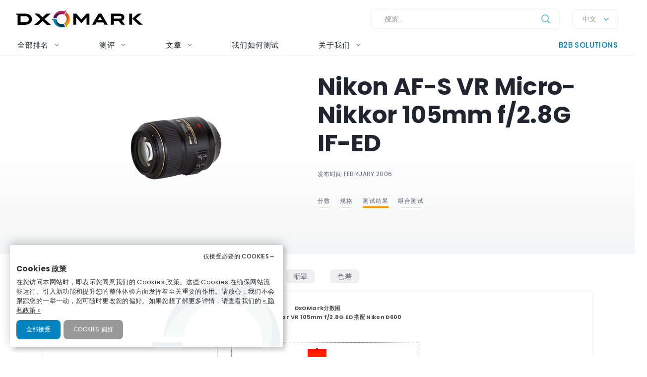

--- FILE ---
content_type: text/html; charset=UTF-8
request_url: https://www.dxomark.com/cn/Lenses/Nikkor/AF-S-Nikkor-VR-105mm-f-2.8G-ED-mounted-on-Nikon-D600---Measurements__834
body_size: 25588
content:
<!DOCTYPE html>
<html lang="fr">
    <head>
                        <title>Nikon AF-S VR Micro-Nikkor 105mm f/2.8G IF-ED - DXOMARK</title>

                            <meta charset="UTF-8" />
                <meta name="viewport" content="width=device-width">
                <meta http-equiv="X-UA-Compatible" content="IE=edge">
                <meta name="description" content="">

                                                            <link rel="canonical" href="/cn/Lenses/Nikkor/AF-S-Nikkor-VR-105mm-f-2.8G-ED-mounted-on-Nikon-D600---Measurements__834">
                                    
                <meta property="og:type" content="website">
                <meta property="og:title" content="DXOMARK">
                                <meta property="og:url" content="http://www.dxomark.com/cn/Lenses/Nikkor/AF-S-Nikkor-VR-105mm-f-2.8G-ED-mounted-on-Nikon-D600---Measurements__834">
                <meta property="og:site_name" content="DXOMARK">
                <meta property="og:image" content="https://www.dxomark.com/wp-content/uploads/2020/10/DXOMARK.jpg">
                <meta property="og:image:width" content="1920">
                <meta name="twitter:card" content="summary_large_image">
                <meta property="og:image:height" content="1080">


                    
            
            <link rel='stylesheet' href='https://www.dxomark.com/wp-content/plugins/sitepress-multilingual-cms/templates/language-switchers/legacy-list-horizontal/style.min.css?ver=1' type='text/css' media='all' /><link rel='stylesheet' href='https://www.dxomark.com/wp-content/themes/flatsome/style.css?ver=4.0.0.53' type='text/css' media='all' /><link rel='stylesheet' href='https://www.dxomark.com/assets/src/libs/select2/css/select2.css?ver=4.0.0.53' type='text/css' media='all' /><link rel='stylesheet' href='https://www.dxomark.com/wp-content/themes/flatsome/assets/css/flatsome.css?ver=3.18.3' type='text/css' media='all' /><link rel='stylesheet' href='https://www.dxomark.com/wp-content/themes/flatsome-child/assets/css/legacy.css?ver=0.0.2.4' type='text/css' media='all' /><link rel='stylesheet' href='https://www.dxomark.com/wp-content/themes/flatsome-child/assets/css/global.css?ver=0.0.8.0' type='text/css' media='all' /><link rel='stylesheet' href='https://www.dxomark.com/wp-content/themes/flatsome-child/assets/css/custom.css?ver=0.0.1.42' type='text/css' media='all' /><link rel='stylesheet' href='https://www.dxomark.com/wp-content/themes/flatsome-child/tracking/cookies/orejime.css?ver=0.0.9' type='text/css' media='all' /><link rel='stylesheet' href='https://www.dxomark.com/wp-content/themes/flatsome-child/tracking/cookies/orejime-styles.css?ver=0.0.9' type='text/css' media='all' /><link rel='stylesheet' href='https://www.dxomark.com/wp-content/themes/flatsome-child/tracking/cookies/custom-styles.css?ver=0.0.9' type='text/css' media='all' /><link rel='stylesheet' href='https://www.dxomark.com/wp-content/themes/flatsome-child/style.css?ver=4.0.0.53' type='text/css' media='all' /><head>
	
	
	

	<script>(function(html){html.className = html.className.replace(/\bno-js\b/,'js')})(document.documentElement);</script>






	<!-- This site is optimized with the Yoast SEO Premium plugin v22.0 (Yoast SEO v22.0) - https://yoast.com/wordpress/plugins/seo/ -->
	
	
	
	
	
	
	
	
	
	
	
	
	
	
	
	
	
	<!-- / Yoast SEO Premium plugin. -->












<style id='wp-block-library-inline-css' type='text/css'>
:root{--wp-admin-theme-color:#007cba;--wp-admin-theme-color--rgb:0,124,186;--wp-admin-theme-color-darker-10:#006ba1;--wp-admin-theme-color-darker-10--rgb:0,107,161;--wp-admin-theme-color-darker-20:#005a87;--wp-admin-theme-color-darker-20--rgb:0,90,135;--wp-admin-border-width-focus:2px;--wp-block-synced-color:#7a00df;--wp-block-synced-color--rgb:122,0,223}@media (min-resolution:192dpi){:root{--wp-admin-border-width-focus:1.5px}}.wp-element-button{cursor:pointer}:root{--wp--preset--font-size--normal:16px;--wp--preset--font-size--huge:42px}:root .has-very-light-gray-background-color{background-color:#eee}:root .has-very-dark-gray-background-color{background-color:#313131}:root .has-very-light-gray-color{color:#eee}:root .has-very-dark-gray-color{color:#313131}:root .has-vivid-green-cyan-to-vivid-cyan-blue-gradient-background{background:linear-gradient(135deg,#00d084,#0693e3)}:root .has-purple-crush-gradient-background{background:linear-gradient(135deg,#34e2e4,#4721fb 50%,#ab1dfe)}:root .has-hazy-dawn-gradient-background{background:linear-gradient(135deg,#faaca8,#dad0ec)}:root .has-subdued-olive-gradient-background{background:linear-gradient(135deg,#fafae1,#67a671)}:root .has-atomic-cream-gradient-background{background:linear-gradient(135deg,#fdd79a,#004a59)}:root .has-nightshade-gradient-background{background:linear-gradient(135deg,#330968,#31cdcf)}:root .has-midnight-gradient-background{background:linear-gradient(135deg,#020381,#2874fc)}.has-regular-font-size{font-size:1em}.has-larger-font-size{font-size:2.625em}.has-normal-font-size{font-size:var(--wp--preset--font-size--normal)}.has-huge-font-size{font-size:var(--wp--preset--font-size--huge)}.has-text-align-center{text-align:center}.has-text-align-left{text-align:left}.has-text-align-right{text-align:right}#end-resizable-editor-section{display:none}.aligncenter{clear:both}.items-justified-left{justify-content:flex-start}.items-justified-center{justify-content:center}.items-justified-right{justify-content:flex-end}.items-justified-space-between{justify-content:space-between}.screen-reader-text{clip:rect(1px,1px,1px,1px);word-wrap:normal!important;border:0;-webkit-clip-path:inset(50%);clip-path:inset(50%);height:1px;margin:-1px;overflow:hidden;padding:0;position:absolute;width:1px}.screen-reader-text:focus{clip:auto!important;background-color:#ddd;-webkit-clip-path:none;clip-path:none;color:#444;display:block;font-size:1em;height:auto;left:5px;line-height:normal;padding:15px 23px 14px;text-decoration:none;top:5px;width:auto;z-index:100000}html :where(.has-border-color){border-style:solid}html :where([style*=border-top-color]){border-top-style:solid}html :where([style*=border-right-color]){border-right-style:solid}html :where([style*=border-bottom-color]){border-bottom-style:solid}html :where([style*=border-left-color]){border-left-style:solid}html :where([style*=border-width]){border-style:solid}html :where([style*=border-top-width]){border-top-style:solid}html :where([style*=border-right-width]){border-right-style:solid}html :where([style*=border-bottom-width]){border-bottom-style:solid}html :where([style*=border-left-width]){border-left-style:solid}html :where(img[class*=wp-image-]){height:auto;max-width:100%}:where(figure){margin:0 0 1em}html :where(.is-position-sticky){--wp-admin--admin-bar--position-offset:var(--wp-admin--admin-bar--height,0px)}@media screen and (max-width:600px){html :where(.is-position-sticky){--wp-admin--admin-bar--position-offset:0px}}
</style>




<style id='flatsome-main-inline-css' type='text/css'>
@font-face {
				font-family: "fl-icons";
				font-display: block;
				src: url(https://www.dxomark.com/wp-content/themes/flatsome/assets/css/icons/fl-icons.eot?v=3.18.3);
				src:
					url(https://www.dxomark.com/wp-content/themes/flatsome/assets/css/icons/fl-icons.eot#iefix?v=3.18.3) format("embedded-opentype"),
					url(https://www.dxomark.com/wp-content/themes/flatsome/assets/css/icons/fl-icons.woff2?v=3.18.3) format("woff2"),
					url(https://www.dxomark.com/wp-content/themes/flatsome/assets/css/icons/fl-icons.ttf?v=3.18.3) format("truetype"),
					url(https://www.dxomark.com/wp-content/themes/flatsome/assets/css/icons/fl-icons.woff?v=3.18.3) format("woff"),
					url(https://www.dxomark.com/wp-content/themes/flatsome/assets/css/icons/fl-icons.svg?v=3.18.3#fl-icons) format("svg");
			}
</style>







<script type="text/javascript" src="https://www.dxomark.com/wp-includes/js/jquery/jquery.min.js?ver=3.7.1" id="jquery-core-js"></script>
<script type="text/javascript" id="geojs-js-before">
/* <![CDATA[ */
function geoip(geoipresponse) {
            let countryCode = geoipresponse.country_code;
            if (countryCode == 'FR') {
                jQuery('.amazon-affiliate-card').not('.country-' + countryCode.toLowerCase()).hide();
            }

            if (!jQuery('.amazon-affiliate-card.country-' + countryCode.toLowerCase()).length) {
                jQuery('#prices').hide();
                jQuery('.pricing-menu').hide();
            }
        }
/* ]]> */
</script>
<script type="text/javascript" src="https://get.geojs.io/v1/ip/geo.js?ver=6.4.3" id="geojs-js" async="async" data-wp-strategy="async"></script>
<script type="text/javascript" id="wpml-xdomain-data-js-extra">
/* <![CDATA[ */
var wpml_xdomain_data = {"css_selector":"wpml-ls-item","ajax_url":"https:\/\/www.dxomark.cn\/wp-admin\/admin-ajax.php","current_lang":"cn","_nonce":"9c30561a39"};
/* ]]> */
</script>
<script type="text/javascript" src="https://www.dxomark.com/wp-content/plugins/sitepress-multilingual-cms/res/js/xdomain-data.js?ver=4.6.9" id="wpml-xdomain-data-js" defer="defer" data-wp-strategy="defer"></script>








<!-- This site is optimized with the Schema plugin v1.7.9.6 - https://schema.press -->
<script type="application/ld+json">{"@context":"https:\/\/schema.org\/","@type":"Article","mainEntityOfPage":{"@type":"WebPage","@id":"https:\/\/www.dxomark.cn\/"},"url":"https:\/\/www.dxomark.cn\/","headline":"DXOMARK","datePublished":"2020-03-09T10:01:27+01:00","dateModified":"2026-01-15T14:31:13+01:00","publisher":{"@type":"Organization","@id":"https:\/\/www.dxomark.com\/#organization","name":"DXOMARK","logo":{"@type":"ImageObject","url":"https:\/\/cdn.dxomark.com\/wp-content\/themes\/flatsome-child\/assets\/img\/logo.svg","width":600,"height":60}},"image":{"@type":"ImageObject","url":"https:\/\/www.dxomark.cn\/wp-content\/uploads\/2019\/10\/logo-o.png","width":696,"height":250},"description":"Our evaluations are designed with the end-user in mind Join the most passionate tech community !","author":{"@type":"Person","name":"DXOMARK","url":"\/editorial-team\/#admin","image":{"@type":"ImageObject","url":"https:\/\/secure.gravatar.com\/avatar\/1763b01f3974d168a2558e3c9361da8a?s=96&d=mm&r=g","height":96,"width":96}}}</script>

<!-- Markup (JSON-LD) structured in schema.org ver.4.7.0 START -->
<!-- Markup (JSON-LD) structured in schema.org END -->

        <script>
            if ((document.cookie.match( /^(?:.*;)?\s*cookie_notice_accepted\s*=\s*([^;]+)(?:.*)?$/)||[,null])[1] != 'false') {


                (function(i,s,o,g,r,a,m){i['GoogleAnalyticsObject']=r;i[r]=i[r]||function(){
                (i[r].q=i[r].q||[]).push(arguments)},i[r].l=1*new Date();a=s.createElement(o),
                m=s.getElementsByTagName(o)[0];a.async=1;a.src=g;m.parentNode.insertBefore(a,m)
                })(window,document,'script','https://www.google-analytics.com/analytics.js','ga');

                ga('create', 'UA-5340360-1', 'auto');
                ga('set', 'contentGroup1', 'DXOMARK');
                ga('send', 'pageview');

                function _gaLt(event) {

                    /* If GA is blocked or not loaded, or not main|middle|touch click then don't track */
                    if (!ga.hasOwnProperty('loaded') || ga.loaded != true || (event.which != 1 && event.which != 2)) {
                        return;
                    }

                    var el = event.srcElement || event.target;

                    /* Loop up the DOM tree through parent elements if clicked element is not a link (eg: an image inside a link) */
                    while (el && (typeof el.tagName == 'undefined' || el.tagName.toLowerCase() != 'a' || !el.href)) {
                        el = el.parentNode;
                    }

                    /* if a link with valid href has been clicked */
                    if (el && el.href) {

                        var link = el.href;

                        /* Only if it is an external link */
                        if (link.indexOf(location.host) == -1 && link.indexOf('cdn.dxomark.com') == -1 && !link.match(/^javascript\:/i)) {

                            /* Is actual target set and not _(self|parent|top)? */
                            var target = (el.target && !el.target.match(/^_(self|parent|top)$/i)) ? el.target : false;

                            /* Assume a target if Ctrl|shift|meta-click */
                            if (event.ctrlKey || event.shiftKey || event.metaKey || event.which == 2) {
                                target = '_blank';
                            }

                            var hbrun = false; // tracker has not yet run

                            /* HitCallback to open link in same window after tracker */
                            var hitBack = function() {
                                /* run once only */
                                if (hbrun) return;
                                hbrun = true;
                                window.location.href = link;
                            };

                            var label = el.textContent || el.innerText || '';

                            if (target) { /* If target opens a new window then just track */
                                ga(
                                    'send', 'event', 'Outgoing Links', link,
                                    label
                                );
                            } else { /* Prevent standard click, track then open */
                                event.preventDefault ? event.preventDefault() : event.returnValue = !1;
                                /* send event with callback */
                                ga(
                                    'send', 'event', 'Outgoing Links', link,
                                    label, {
                                        'hitCallback': hitBack
                                    }
                                );

                                /* Run hitCallback again if GA takes longer than 1 second */
                                setTimeout(hitBack, 1000);
                            }
                        }
                    }
                }

                var _w = window;
                /* Use 'click' if touchscreen device, else 'mousedown' */
                var _gaLtEvt = ('ontouchstart' in _w) ? 'click' : 'mousedown';
                /* Attach the event to all clicks in the document after page has loaded */
                _w.addEventListener ? _w.addEventListener('load', function() {document.body.addEventListener(_gaLtEvt, _gaLt, !1)}, !1)
                    : _w.attachEvent && _w.attachEvent('onload', function() {document.body.attachEvent('on' + _gaLtEvt, _gaLt)});
            }

            jQuery(function($){
                $(document).ready(function() {
                    $('.orejime-Notice-saveButton').click(function(){
                        ga('send', {
                          hitType: 'event',
                          eventCategory: 'Cookies',
                          eventAction: 'Accept',
                          eventLabel: 'Accept Cookies'
                        });
                    });

                    $('.orejime-Notice-declineButton').click(function(){
                        ga('send', {
                          hitType: 'event',
                          eventCategory: 'Cookies',
                          eventAction: 'Necessary only',
                          eventLabel: 'Accept only necessary cookies'
                        });
                    });

                    $('.orejime-Notice-learnMoreButton').click(function(){
                        ga('send', {
                          hitType: 'event',
                          eventCategory: 'Cookies',
                          eventAction: 'Preferences',
                          eventLabel: 'Cookies preferences'
                        });
                    });

                    $('.orejime-Notice-privacyPolicyLink').click(function(){
                        ga('send', {
                          hitType: 'event',
                          eventCategory: 'Cookies',
                          eventAction: 'Privacy Policy',
                          eventLabel: 'Privacy Policy'
                        });
                    });


                    var target = document.querySelector('.orejime-ModalPortal');
                    var observer = new MutationObserver(function(mutations) {
                        $('.orejime-Modal-saveButton').click(function(){
                            ga('send', {
                              hitType: 'event',
                              eventCategory: 'Cookies',
                              eventAction: 'Confirm',
                              eventLabel: 'Confirm'
                            });
                        });

                        $('.orejime-AppToggles-disableAll').click(function(){
                            ga('send', {
                              hitType: 'event',
                              eventCategory: 'Cookies',
                              eventAction: 'Disable all',
                              eventLabel: 'Disable all except necessary cookies'
                            });
                        });

                        $('.orejime-AppToggles-enableAll').click(function(){
                            ga('send', {
                              hitType: 'event',
                              eventCategory: 'Cookies',
                              eventAction: 'Enable all',
                              eventLabel: 'Enable all cookies'
                            });
                        });
                    });

                    observer.observe(target, {
                        childList:     true
                    });



                    $('.smartphones-ranking #ranking-brand-filter').click(function(){
                        ga('send', {
                          hitType: 'event',
                          eventCategory: 'Smartphone Ranking Filters',
                          eventAction: 'Filter Use',
                          eventLabel: 'Brand Filter'
                        });
                    });

                    $('.smartphones-ranking #ranking-segment-filter').click(function(){
                        ga('send', {
                          hitType: 'event',
                          eventCategory: 'Smartphone Ranking Filters',
                          eventAction: 'Filter Use',
                          eventLabel: 'Segment Filter'
                        });
                    });

                    $('.smartphones-ranking #ranking-price-filter').click(function(){
                        ga('send', {
                          hitType: 'event',
                          eventCategory: 'Smartphone Ranking Filters',
                          eventAction: 'Filter Use',
                          eventLabel: 'Price Filter'
                        });
                    });

                    $('.smartphones-ranking #ranking-date-filter').click(function(){
                        ga('send', {
                          hitType: 'event',
                          eventCategory: 'Smartphone Ranking Filters',
                          eventAction: 'Filter Use',
                          eventLabel: 'Date Filter'
                        });
                    });

                    $('.speakers-ranking #ranking-brand-filter').click(function(){
                        ga('send', {
                          hitType: 'event',
                          eventCategory: 'Speaker Ranking Filters',
                          eventAction: 'Filter Use',
                          eventLabel: 'Brand Filter'
                        });
                    });

                    $('.speakers-ranking #ranking-segment-filter').click(function(){
                        ga('send', {
                          hitType: 'event',
                          eventCategory: 'Speaker Ranking Filters',
                          eventAction: 'Filter Use',
                          eventLabel: 'Segment Filter'
                        });
                    });

                    $('.speakers-ranking #ranking-price-filter').click(function(){
                        ga('send', {
                          hitType: 'event',
                          eventCategory: 'Speaker Ranking Filters',
                          eventAction: 'Filter Use',
                          eventLabel: 'Price Filter'
                        });
                    });

                    $('.speakers-ranking #ranking-date-filter').click(function(){
                        ga('send', {
                          hitType: 'event',
                          eventCategory: 'Speaker Ranking Filters',
                          eventAction: 'Filter Use',
                          eventLabel: 'Date Filter'
                        });
                    });

                    $('.ranking-position .more').click(function(){
                        ga('send', {
                          hitType: 'event',
                          eventCategory: 'Review Rankings Expand',
                          eventAction: 'Show More',
                          eventLabel: 'Ranking Expand'
                        });
                    });

                    $('.rankings-container .us-switch').click(function(){
                        ga('send', {
                          hitType: 'event',
                          eventCategory: 'Speaker Ranking US-Toggle',
                          eventAction: 'US Toggle Switch',
                          eventLabel: 'US Toggle'
                        });
                    });

                    $('.smartphones .sort-header').click(function(){
                        let sortColumn = '';
                        if ($(this).hasClass('mobile')) {
                            sortColumn = 'Camera';
                        } else if ($(this).hasClass('selfie')) {
                            sortColumn = 'Selfie';
                        } else if ($(this).hasClass('audio')) {
                            sortColumn = 'Audio';
                        } else if ($(this).hasClass('display')) {
                            sortColumn = 'Display';
                        } else if ($(this).hasClass('battery')) {
                            sortColumn = 'Battery';
                        } else if ($(this).hasClass('launch_date')) {
                            sortColumn = 'Date';
                        } else if ($(this).hasClass('launch_price')) {
                            sortColumn = 'Price';
                        }

                        ga('send', {
                          hitType: 'event',
                          eventCategory: 'Smartphone Ranking Sort',
                          eventAction: 'Sort by Protocol',
                          eventLabel: sortColumn + ' Sort'
                        });
                    });

                    $('.speakers .sort-header').click(function(){
                        let sortColumn = '';
                        if ($(this).hasClass('launch_date')) {
                            sortColumn = 'Date';
                        } else if ($(this).hasClass('launch_price')) {
                            sortColumn = 'Price';
                        }

                        ga('send', {
                          hitType: 'event',
                          eventCategory: 'Speaker Ranking Sort',
                          eventAction: 'Sort by Protocol',
                          eventLabel: sortColumn + ' Sort'
                        });
                    });


                    $('.download-report-camera').click(function(){
                        ga('send', {
                          hitType: 'event',
                          eventCategory: 'Download Report',
                          eventAction: 'Download Report Camera',
                          eventLabel: 'Download Report Camera'
                        });
                    });



                    setTimeout(function() {
                        if (document.querySelector('affilizz-lazy-content') !== null && document.querySelector('affilizz-lazy-content').shadowRoot.querySelector('.affilizz-offer') !== null) {
                            $('.download-report-camera').click(function(){
                                ga('send', {
                                  hitType: 'event',
                                  eventCategory: 'Affiliz Display',
                                  eventAction: 'Affiliz Display Product Review',
                                  eventLabel: 'Affiliz Display Product Review'
                                });
                            });
                        }
                    }, 3000);

                });
            });

        </script>

    
        <!-- Google tag (gtag.js) -->
        <script async src="https://www.googletagmanager.com/gtag/js"></script>
        <script>
            if ((document.cookie.match( /^(?:.*;)?\s*cookie_notice_accepted\s*=\s*([^;]+)(?:.*)?$/)||[,null])[1] != "false") {
                window.dataLayer = window.dataLayer || [];
                function gtag(){dataLayer.push(arguments);}
                gtag("js", new Date());
                gtag("config", "G-3Z453CX7TJ");

            }
        </script>
    
        <!-- Microsoft clarity -->
        <script type="text/javascript" type="opt-in" data-type="application/javascript" data-name="microsoftClarity">
            (function(c,l,a,r,i,t,y){
                c[a]=c[a]||function(){(c[a].q=c[a].q||[]).push(arguments)};
                t=l.createElement(r);t.async=1;t.src="https://www.clarity.ms/tag/"+i;
                y=l.getElementsByTagName(r)[0];y.parentNode.insertBefore(t,y);
            })(window, document, "clarity", "script", "k1rgrsydgv");
        </script>
    <script type="text/javascript">var cdn = "https://www.dxomark.com";</script><style>.bg{opacity: 0; transition: opacity 1s; -webkit-transition: opacity 1s;} .bg-loaded{opacity: 1;}</style><style></style>
        <style type="text/css">

            @font-face {
                font-family: FuturaPTMedium;
                src: url("../assets/fonts/futura-pt-medium.otf");
            }

            #comments {
                display: none;
            }

            .labelTitle {
                display: flex;
                flex-direction: column;
                justify-content: center;
            }

            .labelTitle span {
                font-weight: 400;
            }

            .label-sub {
                font-size: 15px;
                font-style: italic;
            }

            .labeled-devices .title p.h1 {
                font-size: 96px;
                border-bottom: none;
                margin-bottom: 0;
                padding-bottom: 0;
                color: #21252f;
            }
            .labeled-devices .title h2 {
                font-size: 28px;
                font-weight: 500;
                border-bottom: none;
                margin-top: 0;
            }

            .labeled-devices .label-stamp {
                display: flex;
                flex-direction: column;
            }


            .labeled-devices .accordion-title {
                padding: 0;
                background: none;
                border: none;
            }

            .labeled-devices .accordion-title i {
                margin: -22px 0 0;
                padding: 0 10px;
            }

            .labeled-devices .accordion-inner {
                padding: 0;
            }


            .labeled-devices .parent {
              display: flex;
              flex-wrap: wrap;
            }

            .labeled-devices .child {
                flex: 1 0 30%;
                margin: 5px 0;
                text-overflow: ellipsis;
                white-space: nowrap;
                overflow: hidden;
                font-family: "Poppins";
                font-style: normal;
                font-weight: 600;
                font-size: 13px;
                line-height: 20px;
            }

            .labeled-devices .child a {
                color: #5e627b;
            }

            .labeled-devices .label-tabs h2 {
            }

            .labeled-devices h3 {
                font-size: 28px;
                margin-bottom: 0;
                margin-top: 30px;
            }

            .labeled-devices .label-gold h3,
            .labeled-devices .label-gold h4 {
                color:  #D7B361;
            }

            .labeled-devices .label-silver h3,
            .labeled-devices .label-silver h4 {
                color:  #606060;
            }

            .labeled-devices .label-bronze h3,
            .labeled-devices .label-bronze h4 {
                color:  #B13F18;
            }


            .labeled-devices .label-tabs .tab-panels {
                border: none;
            }

            .labeled-devices .label-tabs ul li {
                text-align: center;
                margin: -2px 0;
            }

             .labeled-devices .label-tabs ul li .tab-icon {
                width: 50px;
                height: 50px;
            }

            .labeled-devices .label-tabs ul li.active a {
                font-weight: 600;
                position: relative;
                filter: none;
                border-bottom: 3px solid var(--context-color);
            }
            .labeled-devices .label-tabs ul li.active aaa:after {
                content: "";
                background-color: var(--context-color);
                height: 3px;
                width: 100%;
            }

            .labeled-devices .label-tabs ul li a {
                background: none;
                font-family: "Poppins";
                font-weight: 400;
                font-size: 12px;                                
                display: flex;
                flex-direction: column;
                flex-wrap: nowrap;
                justify-content: flex-start;
                border: none;
                padding: 5px 0 0;
                margin: 0 10px;
                border-bottom: 3px solid white;
                filter: opacity(0.5) grayscale(1);
            }

            .labeled-devices .tabbed-content > ul.nav-size-normal > li {
                margin: 15px;
            }

        </style>

        <script type="text/javascript">

        function getSVGParams() {
            // Find all .dynamic-svg SVGs elements
            // console.log("1");
            const dynamicSVGs = document.getElementsByClassName("dynamic-svg");
            // Replace dynamic params for each SVGs
            for (i = 0; i < dynamicSVGs.length; i++) {
                const dynamicSVG = dynamicSVGs[i];
                const dynamicSVGSRC = dynamicSVG.getAttribute("data");
                const dynamicSVGParams = dynamicSVGSRC.split("?")[1].split("&");
                // Set SGV object attribute for each dynamic params
                for (y = 0; y < dynamicSVGParams.length; y++) {
                    // console.log("2");
                    var sName = dynamicSVGParams[y].split("=")[0];
                    var sValue = dynamicSVGParams[y].split("=")[1];
                    if (dynamicSVG.contentDocument) {
                        let textElement = dynamicSVG.contentDocument.documentElement.querySelector("#dynamic-param-" + sName);
                        // console.log(sValue);
                        
                        if (textElement) {
                            textElement.textContent = sValue;
                        }
                    }
                }
            }
        };

        document.addEventListener("DOMContentLoaded", function() {
            const dynamicSVGs = document.getElementsByClassName("dynamic-svg");
            for (i = 0; i < dynamicSVGs.length; i++) {
                const dynamicSVG = dynamicSVGs[i];
                dynamicSVG.addEventListener("load", function() {
                    // console.log("ok");
                    getSVGParams();
                }, true);
            }
        }, false);

        </script>
        <script type="text/javascript">
                jQuery(document).ready(function() {
                  const myHash = location.hash.substr(1)
                  // console.log(myHash);
                  if (myHash == "speakers") {
                    $(".speakers .accordion-inner").show();
                  }
                })
        </script>

    <link rel="icon" href="https://www.dxomark.cn/wp-content/uploads/2019/09/logo-o-transparent-150x150.png" sizes="32x32" />
<link rel="icon" href="https://www.dxomark.cn/wp-content/uploads/2019/09/logo-o-transparent.png" sizes="192x192" />



    <style type="text/css">

        .subscoreTitle h4 {
            font-size: 1.6em;
        }

        .subscoreTitle h5 {
            font-size: 1.5em;
            margin-bottom: 0;
            flex: 1;
            line-height: 32px;
        }

        .score-summary .bars-graph .col .row .col {
            margin: 10px 0!important;
        }

        .subscoreHeading.heading-score-v5.summary-v5 {
                padding: 5px;
                margin: 0;
        }

        .subscoreHeading.heading-score-v5.summary-v5 .summaryBar {
            display: flex;
            flex-direction: row;
            align-content: center;
        }

        .subscoreHeading.heading-score-v5.summary-v5 .summaryBar .subscoreTitle {
            min-width: 100px;
            font-size: 13px;
            line-height: 24px;
            justify-content: flex-end;
            padding-right: 10px;
        }
        .subscoreHeading.heading-score-v5.summary-v5 .summaryBar .subscoreTitle a {
            color: #5e627b;
        }

        .subscoreHeading.heading-score-v5.summary-v5 .summaryBar .subScoreBars {
            transform: scale(0.65);
            width: 95%;
            margin: -8px -45% -8px -20%;
            align-content: center;
        }

        .subscoreHeading.heading-score-v5.summary-v5 .currentScore {
            font-size: 20px;
            width: 30px;
            text-align: center;
        }

        .subscoreHeading.heading-score-v5.summary-v5 .subScoreBars .bestDeviceBar .bestDeviceSubScore {
            display: block;            
        }



            .score-summary.battery .subscores {
                justify-content: left;
                padding-left: 15px;
                color: #5e627b;
            }

            .score-summary.battery .subscores .value {
                color: var(--context-color);
            }

            .score-summary.battery .subscores .value {
                font-size: 28px;
            }

            .score-summary.battery .bars-graph .col.large-8 {
                margin: 5px -15px 5px;
            }


            @media (max-width: 849px) {
                .score-summary.battery .subscores {
                    justify-content: center!important;
                    text-align: center;
                }
            }





            .score-summary .subscores,
            .score-summary.camera .subscores,
            .score-summary.audio .subscores,
            .score-summary.selfie .subscores,
            .score-summary.display .subscores,
            .score-summary.battery .subscores,
            .score-summary .subscores a,
            .score-summary.camera .subscores a,
            .score-summary.audio .subscores a,
            .score-summary.selfie .subscores a,
            .score-summary.display .subscores a,
            .score-summary.battery .subscores a {
                justify-content: left;
                color: #5e627b;
                height: 100%;
            }

            .score-summary .subscores .value {
                color: var(--context-color);
            }

            @media (max-width: 849px) {
                .score-summary .subscores {
                    justify-content: center!important;
                    text-align: center;
                }

                .subscoreHeading.heading-score-v5.summary-v5 .summaryBar .subScoreBars {
                    margin: -8px -45% -8px -18%;
                    width: 100%;
                }
            }
    </style>
    <style>
        .subscoreHeading.heading-score-v5 {
            background-color: #fff;
            border: none;
            padding: 20px 0 10px;
            flex-direction: column;
            font-size: 16px;
        }
        .subscoreHeading.heading-score-v5 .subscoreTitle {
            display: flex;
            flex-direction: row;
        }


        .subscoreHeading.heading-score-v5 .currentScore {
            font-size: 2em;
            font-family: var(--global--font-titles);
            font-weight: 700;
            color: var(--context-color);
            padding-right: 5px;
            line-height: 35px;
            min-width: 65px;
        }
        .subscoreHeading.heading-score-v5 h2, .subscoreHeading.heading-score-v5 h3, .subscoreHeading.heading-score-v5 h4 {
            font-weight: 600;
            /*color: var(--context-color);*/
            color: #5e627b;
        }
        .subscoreHeading.heading-score-v5 h3 {
            font-size: 2em;
        }
        .subscoreHeading.heading-score-v5 .subScoreBars {
            min-width: 60%;
            font-family: var(--global--font-titles);
            margin-top: 10px;
        }
        .subscoreHeading.heading-score-v5 .subScoreBars .bestDeviceBar {
            height: 15px;
            border-radius: 100px;
            margin: 10px 0;
            min-width: 55%;
        }

        .subscoreHeading.heading-score-v5 .subScoreBars .currentDeviceBar {
            border-radius: 100px;
        }
        .subscoreHeading.heading-score-v5 .subScoreBars .bestDeviceBar p.currentDeviceName {
            display: none;
        }
        .subscoreHeading.heading-score-v5 .subScoreBars .bestDeviceBar .bestDeviceSubScore {
            padding: 0;
            margin-top: -5px;
            font-size: 1em;
            font-weight: 600;
            width: 40px;
        }
        .subscoreHeading.heading-score-v5 .subScoreBars .bestDeviceBar>p {
            color: #b7baca;
        }
        .subscoreHeading.heading-score-v5 .subScoreBars .bestDeviceName {
            font-size: 0.75em;
            font-weight: 600;
            color: #b7baca;
        }

        .subscoreHeading.heading-score-v5 .subScoreBars .bestDeviceBar {
            min-width: calc(100% - 105px)
        }

        .subscoreHeading.heading-score-v5 .subScoreBars .bestDeviceNameMobile {
            width: 100%;
            text-align: right;
            font-size: 0.75em;
            padding: 8px 0 3px;
            font-weight: 600;
            color: #b7baca;
        }

        .subscoreHeading.heading-score-v5.level-4 {
            font-size:  14px;
        }
        .subscoreHeading.heading-score-v5.level-4 .subScoreBars,
        .subscoreHeading.heading-score-v5.level-4 .currentScore {
            padding: 0px 20px 0 2px;
        }
        .subscoreHeading.heading-score-v5.level-4 .subScoreBars .bestDeviceBar {
            height: 12px;
        }

        .subscoreHeading.heading-score-v5.level-5 {
            font-size:  12px;
        }
        .subscoreHeading.heading-score-v5.level-5 .subScoreBars,
        .subscoreHeading.heading-score-v5.level-5 .currentScore {
            padding: 0px 20px 0 2px;
        }
        .subscoreHeading.heading-score-v5.level-5 .subScoreBars .bestDeviceBar {
            height: 10px;
        }

        @media (max-width: 849px) {

            .subscoreHeading.heading-score-v5 .subScoreBars .bestDeviceName {
                width: 100%;
                text-align: right;
                font-size: 0.75em;
            }

        }

        @media (max-width: 549px) {
            .subscoreHeading.heading-score-v5 .subScoreBars .bestDeviceBar .bestDeviceSubScore {
                display: block;
            }
        }




        .info-box {
            border: 1px solid #eee;
            border-radius: var(--global--border-radius);
            display: flex;
            flex-direction: row;
            padding: 10px 20px;
            font-size: 13px;
            font-style: italic;
            margin: -10px 0 30px;
        }

        .info-box .info-box-icon {
            display: flex;
            flex-direction: column;
            justify-content: center;
            align-content: center;
        }

        .info-box .info-box-icon a {
            background-color: #dddddd;
            border-radius: 50px;
            color: white;
            text-align: center;
            width: 20px;
            height: 20px;
            cursor: pointer;
            display: inline-block;
            line-height: 20px;
            font-size: 13px;
            font-weight: bolder;
            font-family: monospace;
            font-style: italic;
            font-style: italic;
            transform: scale(1.5);
            margin: 0 40px 0 30px;
        }

        .info-box .info-box-title {
            font-weight: 600;
            padding-top: 10px;
        }

        .info-box .info-box-content {
            font-size: 1em;   
        }

        .info-box .info-box-content p {
            margin: 5px 0;
        }

        .info-box .info-box-link {
            text-align: right;
        }

        .info-box .info-box-link a {
            color: #334862;
            font-size: 1em;
            font-weight: 600;   
        }

        .info-box .info-box-link a i {
            font-size: 15px;
            top: 4px;
            left: 6px; 
        }

        @media (max-width: 849px) {

            .info-box {
                font-size: 11px;
            }

            .info-box .info-box-icon a {
                margin: 0 15px 0 0;
                transform: scale(1);
            }

        }

    </style>		<style type="text/css" id="wp-custom-css">
			/*
You can add your own CSS here.

Click the help icon above to learn more.
*/

#post-16072 .entry-image {
display: none;
}		</style>
		
    <style>

        .echarts-item {
            padding: 30px 15px 15px;
            border-radius: var(--global--border-radius-buttons);
            border: 1px solid #eee;
            background-color: #fff;
        }

        .echarts-item .echarts-item {
            border: none;
        }

        .tabbed-content .echarts-item {
            border: none;
            background: none;
        }

        .tabbed-content.two-tabs {
            padding: 15px 0;
        }

        .tabbed-content.two-tabs .col {
            padding-bottom: 0;
        }

        .tabbed-content.two-tabs .tab-panels {
            border-radius: 0 var(--global--border-radius-buttons) var(--global--border-radius-buttons) var(--global--border-radius-buttons);
            border-color: #eee;
            padding: 0;
        }

        .tabbed-content.two-tabs ul li {
            text-align: center;
            margin: -2px 0;
        }

         .tabbed-content.two-tabs ul li .tab-icon {
            width: 50px;
            height: 50px;
        }

        .tabbed-content.two-tabs ul li.active a {
            font-weight: 600;
            position: relative;
            border-top: 1px solid;
            border-color: #eee;
            background: white;
            border-top: 1px solid #eee;
            border-left: 1px solid #eee;
            border-right: 1px solid #eee;
        }
        .tabbed-content.two-tabs ul li.active aaa:after {
            content: '';
            background-color: var(--context-color);
            height: 3px;
            width: 100%;
        }

        .tabbed-content.two-tabs ul li a {
            background: none;
            font-family: 'Poppins';
            font-weight: 400;                                
            display: flex;
            flex-direction: row;
            flex-wrap: nowrap;
            justify-content: flex-start;
            background: #eee;
            border-radius: var(--global--border-radius-buttons) var(--global--border-radius-buttons) 0 0;
            padding: 5px 15px 0;
            border-color: white;
        }
        .tabbed-content.two-tabs ul li a span {
            margin: 10px 0;
        }
    </style><style id="kirki-inline-styles"></style></head>

            <link rel="stylesheet" href="https://www.dxomark.com/assets/build/overridewptemplate.css?3.0.7">













        
    <link rel="stylesheet" href="/assets/build/lens.css?3.0.7">
        <style>
        .related-posts h3 {
            color: #777;
        }
        .protocolsNav li a img {
            padding: 7px;
        }
        .protocolsNav li.scores a img {
            padding: 6px;
            height: 33px;
        }
        #compareCart #compareCartWrapper #compareCartTitle #compareCartAddMoreButton, #compareCart #compareCartWrapper #compareCartTitle #compareCartTitleButton {
            background-color: var(--context-color);
            border-radius: 5px;
        }

        #compareCart #compareCartWrapper.expanded #compareCartBody {
            border-radius: var(--global--border-radius-bars);
        }

        #compareCart #compareCartWrapper {
            z-index: 0;
        }

        #tabs-4 .block_descriptifmini {
            border-radius: 6px;
        }

    </style>

                        <script type="text/javascript">
          var DXO_CURRENT_LOCALE = 'cn';
          var DXO_PATH_PREFIX = window.DXO_PATH_PREFIX = "";
          var DXO_POINT_CLOUD_INTL = {
            lensDatabase: {
              thead: {
                model: '型号', //"Model"
                price: '上市售价', //"Launch Price"
                launchDate: '上市日期', //"Launch Date"
                overallScore: 'DxOMark 分数', //"DxOMark Score"
                scoreSharpness: '清晰度', //"Sharpness"
                scoreDistortion: '畸变', //"Distortion"
                scoreVignetting: '渐晕', //"Vignetting"
                scoreTransmission: '透光量', //"Transmission"
                scoreAC: '色差', //"Chr. aberration"
                compare: '对比', //"Compare"
              },
              productDetail: {
                addToCompare: '添加', //"Add"
                removeToCompare: '移除', //"Remove"
                mountedOn: '配备', //"On"
              },
              graph: {
                mountedOn: '配备', //"Mounted on"
                bestLenses: '最佳镜头', //"BEST LENSES"
              }
            },
            cameraDatabase: {
              thead: {
                model: '型号', //"Model"
                mpix: '百万像素', //"Mpix"
                sensorFormat: '传感器尺寸', //"Sensor Format"
                price: '上市价格', //"Launch Price"
                launchDate: '上市日期', //"Launch Date"
                overallScore: '总分', //"Overall Score"
                scorePortrait: '人像', //"Portrait"
                scoreLandscape: '风景', //"Landscape"
                scoreSports: '运动', //"Sports"
                compare: '对比', //"Compare"
              },
              productDetail: {
                addToCompare: '添加', //"Add"
                removeToCompare: '移除', //"Remove"
              },
              compareBlock:{
                compareLabel: '对比', //"Compare"
                PREVIEW: '预览', //"PREVIEW"
                TESTED: '已测试', //"TESTED"
                addMoreCameras: '添加传感器', //"ADD MORE CAMERAS"
                addMoreLenses: '添加镜头', //"ADD MORE LENSES"
                viewComparison: '查看对比', //"VIEW COMPARISON"
              },
              graph: {
                bestCameras: '最佳传感器', //"BEST CAMERAS"
              }
            },
            commonList: {
              review: '评测',
              preview: '预习',
            },
            commonGraph: {
              currentSelection: '当前选择中', //"CURRENT SELECTION"
            },
            commonCompare:{
              lensMountedOn: "配备", // "Mounted on"
              viewComparison: "查看对比", // "VIEW COMPARISON"
              productPage: "产品页", // "Product page"
              removeFromCompare: "从对比中移除", // "Remove from compare"
              removeFromCompareShort: "移除", // "Remove"
              addToCompare: "添加到对比", // "Add to compare"
              addToCompareShort: "添加", // "Add"
              reviewLabel: "评测", // "Review"
            },
            selectLuminance: "选择光照度"
          };
          var DXOMARK_INTL = {

          }
          var DXO_CDN = 'https://www.dxomark.com';
        </script>

                    <script type="text/javascript" src="https://www.dxomark.com/dakdata/src/js/vendor/jquery.min.js?3.0.7"></script>
            <script type="text/javascript" src="https://www.dxomark.com/dakdata/src/js/vendor/jquery-ui.min.js?3.0.7"></script>
            <script type="text/javascript" src="https://www.dxomark.com/dakdata/src/js/vendor/jquery-ui.touch-punch.min.js?3.0.7"></script>
            <script type="text/javascript" src="https://www.dxomark.com/assets/build/main.js?3.0.7"></script>
            <script type="text/javascript" src="https://www.dxomark.com/dakdata/build/global.js?3.0.7"></script>
            </head>

    <body class="page-template page-template-page-blank page-template-page-blank-php page page-id-4 nav-dropdown-has-arrow nav-dropdown-has-shadow nav-dropdown-has-border">
        
                        <a class="skip-link screen-reader-text" href="#main">Skip to content</a>
            
            <div id="wrapper">
                                    <header id="header" class="header has-sticky sticky-jump">
		<div class="header-wrapper">
			


<div id="top-bar" class="header-top hide-for-sticky flex-has-center">
    <div class="flex-row container">
        <div class="flex-grow">
            <a href="https://www.dxomark.cn/" title="DXOMARK - The leading source of independent audio, display, battery and image quality measurements and ratings for smartphone, camera, lens, wireless speaker and laptop since 2008." rel="home">
                <img src="https://www.dxomark.com/wp-content/themes/flatsome-child/assets/img/logo.svg?20191116" width="300" height="67" loading="eager" class="logo" alt="DXOMARK" />
            </a>
        </div><!-- flex-col left -->

        <div class="hide-for-medium">
                        <div class="header-search-form full-form search-form html relative">
    <div class="header-search-form-wrapper">
<div class="searchform-wrapper ux-search-box relative is-large"><form method="get" class="searchform" action="https://www.dxomark.com/" role="search">
		<div class="flex-row relative">
			<div class="flex-col flex-grow">
	   	   <input type="search" class="search-field mb-0" name="s" value="" id="s" placeholder="搜索&hellip;" />
			</div><!-- .flex-col -->
			<div class="flex-col">
				<button type="submit" class="ux-search-submit" aria-label="Submit">
					<i class="icon-search" ></i>				</button>
			</div><!-- .flex-col -->
		</div><!-- .flex-row -->
    <div class="live-search-results text-left z-top"></div>
</form>
</div>    </div>
</div>
        </div><!-- .flex-col right -->

        <div class="hide-for-medium">
                            <ul class="header-nav header-nav-main nav nav-center nav-uppercase">
        <li class="has-dropdown header-language-dropdown">
            <a href="#" class="fake-input">
                中文            </a>
            <ul class="nav-dropdown nav-dropdown-default">
                <li><a href="https://www.dxomark.com/cn/Lenses/Nikkor/AF-S-Nikkor-VR-105mm-f-2.8G-ED-mounted-on-Nikon-D600---Measurements__834" hreflang="en"><i class="icon-image"><img src="https://www.dxomark.com/wp-content/plugins/sitepress-multilingual-cms/res/flags/en.png" width="18" height="12" loading="eager" alt="English"/></i> English</a></li><li><a href="https://www.dxomark.cn/cn/Lenses/Nikkor/AF-S-Nikkor-VR-105mm-f-2.8G-ED-mounted-on-Nikon-D600---Measurements__834" hreflang="cn"><i class="icon-image"><img src="https://www.dxomark.com/wp-content/plugins/sitepress-multilingual-cms/res/flags/cn.png" width="18" height="12" loading="eager" alt="中文"/></i> 中文</a></li><li><a href="https://www.dxomark.fr/cn/Lenses/Nikkor/AF-S-Nikkor-VR-105mm-f-2.8G-ED-mounted-on-Nikon-D600---Measurements__834" hreflang="fr"><i class="icon-image"><img src="https://www.dxomark.com/wp-content/plugins/sitepress-multilingual-cms/res/flags/fr.png" width="18" height="12" loading="eager" alt="Français"/></i> Français</a></li>            </ul>
            <button class="button icon primary">
                <i class="icon-angle-down"></i>
            </button>
        </li>
    </ul>


        </div><!-- center -->

                    <div class="hide-for-medium hide-for-large">
                            </div>
        
    </div><!-- .flex-row -->
</div><!-- #header-top -->


<div id="masthead" class="header-main ">
      <div class="header-inner flex-row container logo-left medium-logo-center" role="navigation">

          <!-- Logo -->
          <div class="flex-col home-show-for-sticky">
            
<!-- Header logo -->
<a href="https://www.dxomark.cn/" title="DXOMARK - The leading source of independent audio, display, battery and image quality measurements and ratings for smartphone, camera, lens, wireless speaker and laptop since 2008." rel="home">
    <img width="60" height="55" src="https://www.dxomark.com/wp-content/themes/flatsome-child/assets/img/logo-o-white.svg?20191116" loading="eager" class="nav-logo" alt="DXOMARK"/></a>
          </div>

          <!-- Nav menu -->
          <div class="flex-col hide-for-medium flex-left left-menu">
              <ul class="header-nav header-nav-main nav nav-left  nav-uppercase ">
                  <li id="menu-item-106316" class="menu-item menu-item-type-custom menu-item-object-custom menu-item-has-children menu-item-106316 menu-item-design-default has-dropdown"><a href="#" class="nav-top-link" aria-expanded="false" aria-haspopup="menu">全部排名<i class="icon-angle-down" ></i></a>
<ul class="sub-menu nav-dropdown nav-dropdown-default">
	<li id="menu-item-163608" class="menu-item menu-item-type-custom menu-item-object-custom menu-item-163608"><a href="/smartphones/custom-ranking"><span style="color: var(--context-color);">自定义排名</span></a></li>
	<li id="menu-item-106317" class="menu-item menu-item-type-custom menu-item-object-custom menu-item-106317"><a href="/smartphones/">智能手机</a></li>
	<li id="menu-item-106318" class="menu-item menu-item-type-custom menu-item-object-custom menu-item-106318"><a href="/camera-sensors/">相机</a></li>
	<li id="menu-item-106319" class="menu-item menu-item-type-custom menu-item-object-custom menu-item-106319"><a href="/camera-lenses/">镜头</a></li>
	<li id="menu-item-106320" class="menu-item menu-item-type-custom menu-item-object-custom menu-item-106320"><a href="/speakers/">音箱</a></li>
	<li id="menu-item-152690" class="menu-item menu-item-type-custom menu-item-object-custom menu-item-152690"><a href="/laptops/">笔记本电脑</a></li>
</ul>
</li>
<li id="menu-item-106321" class="menu-item menu-item-type-custom menu-item-object-custom menu-item-has-children menu-item-106321 menu-item-design-default has-dropdown"><a href="#" class="nav-top-link" aria-expanded="false" aria-haspopup="menu">测评<i class="icon-angle-down" ></i></a>
<ul class="sub-menu nav-dropdown nav-dropdown-default">
	<li id="menu-item-106322" class="menu-item menu-item-type-custom menu-item-object-custom menu-item-106322"><a href="/smartphones/reviews/">智能手机</a></li>
	<li id="menu-item-106323" class="menu-item menu-item-type-custom menu-item-object-custom menu-item-106323"><a href="/camera-sensors/reviews/">相机</a></li>
	<li id="menu-item-106324" class="menu-item menu-item-type-custom menu-item-object-custom menu-item-106324"><a href="/camera-lenses/reviews/">镜头</a></li>
	<li id="menu-item-106325" class="menu-item menu-item-type-custom menu-item-object-custom menu-item-106325"><a href="/speakers/reviews/">音箱</a></li>
	<li id="menu-item-152691" class="menu-item menu-item-type-custom menu-item-object-custom menu-item-152691"><a href="/laptops/reviews/">笔记本电脑</a></li>
</ul>
</li>
<li id="menu-item-106326" class="menu-item menu-item-type-custom menu-item-object-custom menu-item-has-children menu-item-106326 menu-item-design-default has-dropdown"><a href="#" class="nav-top-link" aria-expanded="false" aria-haspopup="menu">文章<i class="icon-angle-down" ></i></a>
<ul class="sub-menu nav-dropdown nav-dropdown-default">
	<li id="menu-item-106355" class="menu-item menu-item-type-taxonomy menu-item-object-category menu-item-106355"><a href="https://www.dxomark.cn/category/smartphone-reviews/">测试结果</a></li>
	<li id="menu-item-106354" class="menu-item menu-item-type-taxonomy menu-item-object-category menu-item-106354"><a href="https://www.dxomark.cn/category/best-of/">精选文章</a></li>
	<li id="menu-item-106356" class="menu-item menu-item-type-taxonomy menu-item-object-category menu-item-106356"><a href="https://www.dxomark.cn/category/tech-articles/">技术文章</a></li>
</ul>
</li>
<li id="menu-item-125806" class="menu-item menu-item-type-post_type menu-item-object-page menu-item-125806 menu-item-design-default"><a href="https://www.dxomark.cn/how-we-test/" class="nav-top-link">我们如何测试</a></li>
<li id="menu-item-106335" class="menu-item menu-item-type-custom menu-item-object-custom menu-item-has-children menu-item-106335 menu-item-design-default has-dropdown"><a href="#" class="nav-top-link" aria-expanded="false" aria-haspopup="menu">关于我们<i class="icon-angle-down" ></i></a>
<ul class="sub-menu nav-dropdown nav-dropdown-default">
	<li id="menu-item-118871" class="menu-item menu-item-type-post_type menu-item-object-page menu-item-118871"><a href="https://www.dxomark.cn/about-us/">关于我们</a></li>
	<li id="menu-item-118692" class="menu-item menu-item-type-post_type menu-item-object-page menu-item-118692"><a href="https://www.dxomark.cn/labels/">评级标志</a></li>
	<li id="menu-item-118694" class="menu-item menu-item-type-post_type menu-item-object-page menu-item-118694"><a href="https://www.dxomark.cn/partners/">合作伙伴</a></li>
</ul>
</li>
              </ul>
          </div>

          <!-- Mobile Left Elements -->
          <div class="flex-col show-for-medium flex-left">
            <ul class="mobile-nav nav nav-left ">
                          </ul>
          </div>

          <!-- Left Elements -->
          <div class="flex-col hide-for-medium flex-left
            flex-grow home-show-for-sticky">
            <ul class="header-nav header-nav-main nav nav-left  nav-uppercase" >
                          </ul>
          </div>

          <!-- Right Elements -->
          <div class="flex-col hide-for-medium flex-right home-show-for-sticky">
            <ul class="header-nav header-nav-main nav nav-right  nav-uppercase ">
                          </ul>
          </div>

          <!-- Mobile Right Elements -->
          <div class="flex-col flex-right mobile-nav-container">
            <ul class="mobile-nav nav nav-right ">
              <li class="nav-icon has-icon">
  		<a href="#" data-open="#main-menu" data-pos="left" data-bg="main-menu-overlay" data-color="" class="is-small" aria-label="Menu" aria-controls="main-menu" aria-expanded="false">
		
		  <i class="icon-menu" ></i>		  <span style="display:none;">Menu</span>

		  		</a>
	</li>            </ul>
          </div>

          <div class="flex-col hide-for-medium flex-right right-menu">
            <ul class="header-nav header-nav-main nav nav-center  nav-uppercase" >
              <li id="menu-item-corp" class="menu-item menu-item-type-post_type menu-item-object-page  menu-item-corp">
                <a href="https://corp.dxomark.com/" class="nav-top-link" target="_blank" style="font-weight: 500;font-size: 15px;letter-spacing: 0.4px;color: #0183bf;">B2B Solutions</a>
              </li>
                            </ul>
          </div>

      </div><!-- .header-inner -->


</div><!-- .header-main -->
<div class="header-bg-container fill"><div class="header-bg-image fill"></div><div class="header-bg-color fill"></div></div>		</div>
	</header>
                
                
                <main id="main">
                    
    <div id="content" role="main" class="content-area page-wrapper product-page lens">


                        <div id="cover" class="row row-full-width">
    <div class="col large-12 small-12 cover">
        <div class="row row-collapse">
            <div class="col large-6 small-12">
                                <img src="https://www.dxomark.com/dakdata/measures/Optics/Nikkor_AF_S_Nikkor_VR_105mm_f28G_ED/Marketing_PV/Nikkor_AF_S_Nikkor_VR_105mm_f28G_ED.png" alt="Nikon AF-S VR Micro-Nikkor 105mm f/2.8G IF-ED" />
            
                
            </div>
            <div class="col large-6 small-12 deviceSpecifications">
                <h1 class="entry-title">Nikon AF-S VR Micro-Nikkor 105mm f/2.8G IF-ED</h1>
                <p class="sub-title">发布时间 February 2006</p>
                
                <ul class="product-nav">
                                    <li class=""><a href="/cn/Lenses/Nikkor/AF-S-Nikkor-VR-105mm-f-2.8G-ED-mounted-on-Nikon-D600---__834">分数</a></li>
                <li class=""><a href="/cn/Lenses/Nikkor/AF-S-Nikkor-VR-105mm-f-2.8G-ED-mounted-on-Nikon-D600---Specifications__834">规格</a></li>
                <li class=" active"><a href="/cn/Lenses/Nikkor/AF-S-Nikkor-VR-105mm-f-2.8G-ED-mounted-on-Nikon-D600---Measurements__834">测试结果</a></li>
                <li class=""><a href="/cn/Lenses/Nikkor/AF-S-Nikkor-VR-105mm-f-2.8G-ED-mounted-on-Nikon-D600---Cameras-tested__834">组合测试</a></li>
                            </ul>
                            </div>
        </div>
    </div>
</div>


<style>
    #main {
        z-index: 1;
    }
</style>


<script>
    jQuery(function($){
        $(document).ready(function() {

            // Cache selectors
            var lastItem,
        topMenu = $('#product-section-nav'),
        topMenuHeight = 160 + 15,
        // All list items
        menuItems = topMenu.find('a'),
        // Anchors corresponding to menu items
        scrollItems = menuItems.map(function() {
            var headingIndex = $(this).text();

            var item = $('h2.section-title:contains(' + headingIndex + ')');

            if (item.length) {
                return item;
            }
        });

            const inViewport = (entries) => {
                entries.forEach(entry => {
                    if (entry.isIntersecting > 0 && entry.target.hasAttribute('data-animated-width')) {
                        entry.target.style.transition = 'none';
                        entry.target.style.width = '30%';
                        setTimeout(() => {
                            entry.target.style.transition = 'width 2s';
                            entry.target.style.width = entry.target.getAttribute('data-animated-width')
                            entry.target.removeAttribute('data-animated-width')
                        }, 250);
                    }
                });
            };

            const Obs = new IntersectionObserver(inViewport);
            const obsOptions = {}; //See: https://developer.mozilla.org/en-US/docs/Web/API/Intersection_Observer_API#Intersection_observer_options

            // Attach observer to every animated score bars:
            const ELs_inViewport = document.querySelectorAll('.bar.bar-current.animated');
            ELs_inViewport.forEach(EL => {
                Obs.observe(EL, obsOptions);
            });

        // Bind to scroll
        $(window).scroll(function() {

            // Get container scroll position
            var fromTop = $(this).scrollTop() + topMenuHeight;

            // Get id of current scroll item (the last h2 section that has been entered)
            var cur = scrollItems.map(function() {
                const item = $(this);
                if (item.offset().top < fromTop && (item.offset().top + item.parent().parent().outerHeight()) >= fromTop) {
                    return this;
                }
            });

            // Get the title of the current element
            if (cur.length) {
                cur = cur[cur.length - 1];

                // Set/remove active class
                menuItems.parent().removeClass("active").parent().removeClass("activeactive").end().end()
                    .filter(function() {
                        var curHeadingObject = $('h2.section-title').index(cur);

                        var curHeading = $('h2.section-title')[curHeadingObject];

                        if (cur && cur.length) {
                            var highlight = ($(this).text() === curHeading.textContent || $(this).text().includes(curHeading.textContent) || curHeading.textContent.includes($(this).text()));
                            return highlight;
                        } else {
                            return false;
                        }
                    })
                    .parent().addClass("active").parent().addClass('activeactive');
            } else if (cur.length === 0) {
                menuItems.parent().removeClass("active").parent().removeClass("activeactive")
            }
        });

    });

    });

</script>


<div class="row row-collapse row-full-width sticky-product-nav">
    <div class="col large-12 small-12">
        <div class="row row-collapse">
            <div class="col large-5 small-12">
                <div class="row row-collapse ">
                    <div class="col small-4">
                                        <img src="https://www.dxomark.com/dakdata/measures/Optics/Nikkor_AF_S_Nikkor_VR_105mm_f28G_ED/Marketing_PV/Nikkor_AF_S_Nikkor_VR_105mm_f28G_ED.png" alt="Nikon AF-S VR Micro-Nikkor 105mm f/2.8G IF-ED" />
            
                    </div>
                    <div class="col small-8 device-name">
                        <span class="">
                            Nikon AF-S VR Micro-Nikkor 105mm f/2.8G IF-ED
                        </span>
                    </div>
                </div>
            </div>
            <div class="col large-7 small-12 nav">
                <ul class="product-nav" id="product-section-nav">
                                    <li class=""><a href="/cn/Lenses/Nikkor/AF-S-Nikkor-VR-105mm-f-2.8G-ED-mounted-on-Nikon-D600---__834">分数</a></li>
                <li class=""><a href="/cn/Lenses/Nikkor/AF-S-Nikkor-VR-105mm-f-2.8G-ED-mounted-on-Nikon-D600---Specifications__834">规格</a></li>
                <li class=" active"><a href="/cn/Lenses/Nikkor/AF-S-Nikkor-VR-105mm-f-2.8G-ED-mounted-on-Nikon-D600---Measurements__834">测试结果</a></li>
                <li class=""><a href="/cn/Lenses/Nikkor/AF-S-Nikkor-VR-105mm-f-2.8G-ED-mounted-on-Nikon-D600---Cameras-tested__834">组合测试</a></li>
            
                </ul>
            </div>
        </div>
    </div>
</div>

        <div class="row">
                <div class="col small-12 large-12 no-padding-bottom">




        
        <section>
            <div class="row" id="compareCart">
    <div class="col large-12 small-12">
        <div id="compareCartPlaceholder"></div>
        <div id="compareCartWrapper" class="disableStatic">
            <div id="compareCartTitle">
                <span>选择对比（最多3项）</span>
                <span id="compareCartTitleButton" class="hidden">查看对比</span>
                <span id="compareCartAddMoreButton" class="hidden">添加更多</span>
            </div>
            <div id="compareCartBody">
                <div id="compareCartMask"></div>
            </div>
        </div>
    </div>
</div>
            <script type="text/javascript">
                window.DXO_CART_TYPE = 'lens';
            </script>
                                                <style>
    #tabs-2 #measuretabs {
        min-height: 430px;
        padding-bottom: 25px;
        text-align: center;
    }


    .ui-tabs ul {
        overflow: hidden;
        margin: 20px 0 0;
    }

    .ui-tabs  li {
        float: left;
        list-style: none;
        background-color: #F0F0F0;
        margin: 0 10px 15px 0;
        border-radius: var(--global--border-radius-buttons);
    }

    .ui-tabs li.ui-state-active {
        background: #f59c00;

    }

    .ui-tabs li.ui-state-active a {
        color:#FFF;
    }

    .ui-tabs  li a {
        padding: 3px 15px;
        line-height: 22px;
        font-size: 14px;
        display: block;
    }

    #tabs-2 #measuretabs-1,
    #tabs-2 #measuretabs-2,
    #tabs-2 #measuretabs-3,
    #tabs-2 #measuretabs-4,
    #tabs-2 #measuretabs-5,
    #tabs-2 #measuretabs-6,
    #tabs-2 #measuretabs-7,
    #tabs-2 #measuretabs-8 {
        display: none;
        border: 1px solid #F0F0F0;
        overflow: hidden;
    }

    #tabs-2 .copyright {
        position: absolute;
        margin: 390px 80px 0;
        color: #919396;
        -webkit-touch-callout: none;
        -webkit-user-select: none;
        -khtml-user-select: none;
        -moz-user-select: none;
        -ms-user-select: none;
        user-select: none;
        cursor:context-menu;
    }

    #tabs-2 #measuretabs-1 .copyright {
        margin: 60px 80px 0;
    }

    #tabs-2 #measuretabs-6 .copyright {
        margin: 60px 80px 0;
    }

    .camera #tabs-2 #measuretabs-7 .contentchart {
        overflow: hidden;
        margin: 25px 0;
    }

    .mesuretitle {
        text-align: center;
        font-size: 11px;
        color: #555555;
        font-weight: bold;
        width: 100%;
        margin-top: 20px;
    }

    .descriptif_data2 {
        color: #000000;
        font-weight: normal;
        text-align: right;
        padding-right: 5px;
        padding-top: 2px;
        padding-bottom: 2px;
        background: #ececec;
        font-size: 12px;
        line-height: 18px;
    }

    .mesurefn {
        padding-top: 5px;
        padding-left: 10px;
    }

    .nav-focal-on, .nav-focal-off {
        display: inline-block;
    }

    .nav-focal-on {
        border: 1px solid #dedede;
    }

    .ui-slider .ui-slider-handle {
        position: absolute;
        z-index: 2;
        width: 1.2em;
        height: 1.2em;
        cursor: default;
        -ms-touch-action: none;
        touch-action: none;
        border: 1px solid #cccccc;
        background-color: #F0F0F0;
    }

    .ui-slider-horizontal .ui-slider-handle {
        top: -.3em;
        margin-left: -.6em;
    }

    #imgnoise {
        width: 620px;
        margin: 0px auto;
    }

    #navcontainer2 {
    }

    #navcontainer2 ul {
        height: 25px;
        overflow: initial;
        margin: 15px 15px;
    }

    #navlist2 li {
        position: relative;
        border-radius: 2px;
    }

    #navcontainer2 li.active {
        background-color: #607BB6;
    }

    #navcontainer2 li.active a {
        color: #FFFFFF;
    }

    #navcontainer2 a.tooltip em {
        display: none;
    }

    #navcontainer2 a.tooltip:hover em {
        font-style: normal;
        font-weight: normal;
        font-size: 10px;
        display: block;
        position: absolute;
        top: 22px;
        left: 15px;
        padding: 5px;
        color: #000;
        border: 1px solid #bbb;
        background: #ffffcc;
        width: 200px;
        line-height: 15px;
        text-align: justify;
        z-index: 1000;
    }

    #navcontainer2 a.tooltip:hover em span {
        position: absolute;
        top: -7px;
        left: 10px;
        height: 7px;
        width: 12px;
        background: transparent url('../../img/background/infobulle.gif');
        margin: 0;
        padding: 0;
        border: 0;
    }

    #tabs-3 #show_cam,
    .specs #show_cam {
        width: 100%;
        float: none;
        padding-top: 25px;
    }

    #listMAP {
        max-width: 300px;
        margin: 0 auto;
    }

</style>

<div class="row">
    <div class="col medium-12 small-12 large-12 no-padding-bottom">
        <div class="col-inner text-center">
            <div id="tabs-2">
                <div id="measuretabs">
                    <ul>
                        <li><a href="#measuretabs-1"><span class="scoremap">DxOMark </span>分数图</a></li>
                        <li><a href="#measuretabs-2">清晰度</a></li>
                        <li><a href="#measuretabs-3">透光量</a></li>
                        <li><a href="#measuretabs-4">畸变</a></li>
                        <li><a href="#measuretabs-5">渐晕</a></li>
                        <li><a href="#measuretabs-6">色差</a></li>
                    </ul>
                                                                                                                        
                    <script type="text/javascript" src="/dakdata/build/fcv3/FusionCharts.js?3.0.7"></script>
                    <script type="text/javascript">
                      FusionCharts.setCurrentRenderer && FusionCharts.setCurrentRenderer('javascript');
                    </script>
                    
                    <script>
                        function ecrit2() {
                            bmeasure=false;
                                                        $('#tabs').tabs({ active: 2 });
                            bmeasure=true; //don't remove
                            
                            var allowTabChange = false;
                            var myTabs = $("#tabs");
                            // do not "select"
                            myTabs.tabs({
                                beforeActivate: function( event, ui ) {
                                    event.stopPropagation();
                                    var datalLink = ui.newTab.children('a').attr("href");
                                    window.location.href = datalLink;
                                    return false;
                                }
                            });
                            //force tab to url
                            ecrit("261", "261", "834", '', false, listfocal, listaperture, 1, '<?=$selectcamcurname?>', bmeasure);
                        }

                        $(document).ready(function() {
                            ecrit2();
                        });

                        var listaperture=new Array();
                        // l'index correspond aux onglets de mesure
                        for (numlens=0; numlens< 1; numlens++){
                            listaperture[numlens]=new Array();
                            for (i=0;i<8;i++) {
                                listaperture[numlens][i]=new Array();
                            }
                        }
                        var listfocal=new Array();
                        for (numlens=0; numlens< 1; numlens++){
                            listfocal[numlens]=new Array();
                            // l'index correspond aux onglets de mesure
                            for (i=0;i<8;i++) {
                                listfocal[numlens][i]=new Array();
                            }
                        }
                    </script>
                    <div id="measuretabs-1">
                        <div class="contentchart">
    
    
    <div class="mesurefn"  id="mesurefn7"></div>
    <div id="chartdiv7"></div>
    <div id="colorscale7_max" class="mesurecolorscale" >
        <img src="https://www.dxomark.com/dakdata/measures/colorscale/scale_GM_field.png"/>
    </div>
    <div id="colorscale7_ll"  class="mesurecolorscale"  style="display:none">
        <img src="https://www.dxomark.com/dakdata/measures/colorscale/scale_GMLL_field.png"/>
    </div>
</div><!-- contentchart-->
<div class="clear"></div>                    </div>
                    <div id="measuretabs-2">
                        

<div id="navcontainer2"  >
    <ul id="navlist2">
        <li id="myli1-3-4" class="active"><a class="" href="javascript:" onclick="menu_mesure(3,4,0);" >P-MPix图</a></li>
        <li id="myli1-3-0"><a class="" href="javascript:" onclick="menu_mesure(3,0,0);" >全局图</a></li>
        <li id="myli1-3-1"><a class="" href="javascript:" onclick="menu_mesure(3,1,0);" >视场图</a></li>
        <li id="myli1-3-2"><a class="" href="javascript:" onclick="menu_mesure(3,2,0);" >曲线图</a></li>
        <li id="myli1-3-3"  style="display:none"></li>
    </ul>
</div>


<div class="clear"></div>
     <script>
        listfocal[0][3]=new Array();
                                    listfocal[0][3][0] = 105
                        
                                    listaperture[0][3][105]=new Array();
                                    listaperture[0][3][105][0] = 2.8
                                    listaperture[0][3][105][1] = 5.6
                                    listaperture[0][3][105][2] = 8
                                    listaperture[0][3][105][3] = 11
                                    listaperture[0][3][105][4] = 32
                                    
     
</script>

<div class="contentchart">
        
    
    <div class="mesurefn" >
        <div id="listfocal3" style="display:none;">
            
    
            <div id="focal03" class="mesurefocal" >

                                                                        焦距<span id="focal030" class="nav-focal-on"><a href="javascript:menu_focal_aperture(3, 105, 1, 0, 0)" >105</a></span>
                                                        </div>

            
    
        </div>
        <div id="listaperture3" style="display:none;">
            
    
            <div id="aperture03" class="mesurefocal" >
                                                                                            光圈 <span id="aperture030" class="nav-focal-on"><a href="javascript:menu_focal_aperture(3, 2.8, 0, 0, 0)"  >2.8</a></span>
                                                                                - <span id="aperture031" class="nav-focal-off"><a href="javascript:menu_focal_aperture(3, 5.6, 0, 0, 1)" >5.6</a></span>
                                                                                - <span id="aperture032" class="nav-focal-off"><a href="javascript:menu_focal_aperture(3, 8, 0, 0, 2)" >8</a></span>
                                                                                - <span id="aperture033" class="nav-focal-off"><a href="javascript:menu_focal_aperture(3, 11, 0, 0, 3)" >11</a></span>
                                                                                - <span id="aperture034" class="nav-focal-off"><a href="javascript:menu_focal_aperture(3, 32, 0, 0, 4)" >32</a></span>
                                                                </div>
            
    
        </div>
        <div id="listMAP" style="display:none;">
            选择视场位置
            <select onchange="reloadIFRAME2(3,0,this.options[this.selectedIndex].value,1);" id="select_3_0" >
            <option value="0">中心 &nbsp;</option>
            <option value="1">视场1/3位置 &nbsp;</option>
            <option value="2">视场2/3位置 &nbsp;</option>
            <option value="3">角落位置 &nbsp;</option>
            </select>
        </div>
        <div id="listMTF"  style="display:none;">
            <div id="selectfield_3_3">
                <label>选择视场位置></label>
                <select onchange="reloadXML2(chart3,3,3,this.options[this.selectedIndex].value,1);" id="select_3_3"  >
                    <option value="0">中心位置MTF &nbsp;</option>
                    <option value="1">视场1/3位置MTF &nbsp;</option>
                    <option value="2">视场2/3位置MTF &nbsp;</option>
                    <option value="3">角落位置MTF &nbsp;</option>
                </select>
            </div>
            <div style="float:left">
                <input name="Channel" type="radio" value="1"  onclick="reloadChannel(1);" /> Red
                <input name="Channel" type="radio" value="2" onclick="reloadChannel(2);" checked /> Green
                <input name="Channel" type="radio" value="3" onclick="reloadChannel(3);" /> Blue
            </div>
        </div>
    </div>
                <style>
            .ignored {
                cursor: pointer;
                position: absolute;
                right: 20px;
                z-index: 10;
                opacity: 0.25;
            }
        </style>
        <a onclick="saveAsImage('#measuretabs-2 #chartdiv3', 'chartdiv3')">
            <svg class="ignored" xmlns="http://www.w3.org/2000/svg" width="20" height="20" viewBox="0 0 20 20">
                <title>Download</title>
                <path d="M17 12v5H3v-5H1v5a2 2 0 0 0 2 2h14a2 2 0 0 0 2-2v-5z"/>
                <path d="M10 15l5-6h-4V1H9v8H5l5 6z"/>
            </svg>
        </a>
    
    <div id="chartdiv3"></div>
    <div id="colorscale3"  class="mesurecolorscale" style="display:none" ><img src="https://www.dxomark.com/dakdata/measures/colorscale/scale_acutance.png"/><br/>单位%</div>
    <div id="colorscale3_4"  class="mesurecolorscale" ><img src="https://www.dxomark.com/dakdata/measures/colorscale/scale_percMpix.png"/><br/>单位P-MPix</div>
    <div class="clear"></div>
</div>
<div class="clear"></div>

                    </div>
                    <div id="measuretabs-3">
                        

<div class="clear"></div>
     <script>
        listfocal[0][5]=new Array();
                                    listfocal[0][5][0] = 105
                        
                                    listaperture[0][5][105]=new Array();
                                    listaperture[0][5][105][0] = 2.8
                                    listaperture[0][5][105][1] = 5.6
                                    listaperture[0][5][105][2] = 8
                                    listaperture[0][5][105][3] = 11
                                    listaperture[0][5][105][4] = 32
                                    
     
</script>

    <div class="contentchart">
        
    
        <div class="mesurefn" >
            <div id="listfocal5" >
                
    
            <div id="focal05" class="mesurefocal" >

                                                                        焦距<span id="focal050" class="nav-focal-on"><a href="javascript:menu_focal_aperture(5, 105, 1, 0, 0)" >105</a></span>
                                                        </div>

            
    
            </div>
            <div id="listaperture5" >

               
    
            <div id="aperture05" class="mesurefocal" >
                                                                                            光圈 <span id="aperture050" class="nav-focal-on"><a href="javascript:menu_focal_aperture(5, 2.8, 0, 0, 0)"  >2.8</a></span>
                                                                                - <span id="aperture051" class="nav-focal-off"><a href="javascript:menu_focal_aperture(5, 5.6, 0, 0, 1)" >5.6</a></span>
                                                                                - <span id="aperture052" class="nav-focal-off"><a href="javascript:menu_focal_aperture(5, 8, 0, 0, 2)" >8</a></span>
                                                                                - <span id="aperture053" class="nav-focal-off"><a href="javascript:menu_focal_aperture(5, 11, 0, 0, 3)" >11</a></span>
                                                                                - <span id="aperture054" class="nav-focal-off"><a href="javascript:menu_focal_aperture(5, 32, 0, 0, 4)" >32</a></span>
                                                                </div>
            
    
            </div>
        </div>
                    <style>
            .ignored {
                cursor: pointer;
                position: absolute;
                right: 20px;
                z-index: 10;
                opacity: 0.25;
            }
        </style>
        <a onclick="saveAsImage('#measuretabs-3 #chartdiv5', 'chartdiv5')">
            <svg class="ignored" xmlns="http://www.w3.org/2000/svg" width="20" height="20" viewBox="0 0 20 20">
                <title>Download</title>
                <path d="M17 12v5H3v-5H1v5a2 2 0 0 0 2 2h14a2 2 0 0 0 2-2v-5z"/>
                <path d="M10 15l5-6h-4V1H9v8H5l5 6z"/>
            </svg>
        </a>
    
        <div id="chartdiv5"> </div>
                    <style>
            .ignored {
                cursor: pointer;
                position: absolute;
                right: 20px;
                z-index: 10;
                opacity: 0.25;
            }
        </style>
        <a onclick="saveAsImage('#measuretabs-3 #chartdiv51', 'chartdiv51')">
            <svg class="ignored" xmlns="http://www.w3.org/2000/svg" width="20" height="20" viewBox="0 0 20 20">
                <title>Download</title>
                <path d="M17 12v5H3v-5H1v5a2 2 0 0 0 2 2h14a2 2 0 0 0 2-2v-5z"/>
                <path d="M10 15l5-6h-4V1H9v8H5l5 6z"/>
            </svg>
        </a>
    
        <div id="chartdiv51"> </div>
        <div class="clear"></div>
    </div>
    <div class="clear"></div>
                    </div>
                    <div id="measuretabs-4">
                        <div id="navcontainer2">
    <ul id="navlist2">
        <li id="myli1-1-0" class="active"><a class="" href="javascript:" onclick="menu_mesure(1,0,0);">最大值</a></li>
        <li id="myli1-1-1"><a class="" href="javascript:" onclick="menu_mesure(1,1,0);" >曲线图</a></li>
        <li id="myli1-1-2"><a class="" href="javascript:" onclick="menu_mesure(1,2,0);" >线格</a></li>
    </ul>
</div>
<div class="clear"></div>

<div class="contentchart">
     <script>
        listfocal[0][1]=new Array();
                                    listfocal[0][1][0] = 105
                        
                                    listaperture[0][1][105]=new Array();
                                    listaperture[0][1][105][0] = 2.8
                                    listaperture[0][1][105][1] = 5.6
                                    listaperture[0][1][105][2] = 8
                                    listaperture[0][1][105][3] = 11
                                    listaperture[0][1][105][4] = 32
                                    
     
</script>


    
    
    <div class="mesurefn" >
        <div id="listfocal1">
            
    
            <div id="focal01" class="mesurefocal" >

                                                                        焦距<span id="focal010" class="nav-focal-on"><a href="javascript:menu_focal_aperture(1, 105, 1, 0, 0)" >105</a></span>
                                                        </div>

            
    
        </div>
    </div>
                <style>
            .ignored {
                cursor: pointer;
                position: absolute;
                right: 20px;
                z-index: 10;
                opacity: 0.25;
            }
        </style>
        <a onclick="saveAsImage('#measuretabs-4 #chartdiv1', 'distortion-chart')">
            <svg class="ignored" xmlns="http://www.w3.org/2000/svg" width="20" height="20" viewBox="0 0 20 20">
                <title>Download</title>
                <path d="M17 12v5H3v-5H1v5a2 2 0 0 0 2 2h14a2 2 0 0 0 2-2v-5z"/>
                <path d="M10 15l5-6h-4V1H9v8H5l5 6z"/>
            </svg>
        </a>
    
    <div id="chartdiv1"></div>
    <div class="clear"></div>
</div>
<div class="clear"></div>                    </div>
                    <div id="measuretabs-5">
                        
<div id="navcontainer2">
    <ul id="navlist2">
        <li id="myli1-4-0" class="active"><a class="" href="javascript:" onclick="menu_mesure(4,0);" >全局图</a></li>
        <li id="myli1-4-1"><a class="" href="javascript:" onclick="menu_mesure(4,1,0);" >曲线图</a></li>
        <li id="myli1-4-2"><a class="" href="javascript:" onclick="menu_mesure(4,2,0);" >视场图</a></li>
    </ul>
</div>
<div class="clear"></div>
 <script>
        listfocal[0][4]=new Array();
                                    listfocal[0][4][0] = 105
                        
                                    listaperture[0][4][105]=new Array();
                                    listaperture[0][4][105][0] = 2.8
                                    listaperture[0][4][105][1] = 5.6
                                    listaperture[0][4][105][2] = 8
                                    listaperture[0][4][105][3] = 11
                                    listaperture[0][4][105][4] = 32
                                    
     
</script>

<div class="contentchart">
    
    
    <div class="mesurefn" >
        <div id="listfocal4" style="display:none; ">
            
    
            <div id="focal04" class="mesurefocal" >

                                                                        焦距<span id="focal040" class="nav-focal-on"><a href="javascript:menu_focal_aperture(4, 105, 1, 0, 0)" >105</a></span>
                                                        </div>

            
    
        </div>
        <div id="listaperture4" style="display:none; ">
            
    
            <div id="aperture04" class="mesurefocal" >
                                                                                            光圈 <span id="aperture040" class="nav-focal-on"><a href="javascript:menu_focal_aperture(4, 2.8, 0, 0, 0)"  >2.8</a></span>
                                                                                - <span id="aperture041" class="nav-focal-off"><a href="javascript:menu_focal_aperture(4, 5.6, 0, 0, 1)" >5.6</a></span>
                                                                                - <span id="aperture042" class="nav-focal-off"><a href="javascript:menu_focal_aperture(4, 8, 0, 0, 2)" >8</a></span>
                                                                                - <span id="aperture043" class="nav-focal-off"><a href="javascript:menu_focal_aperture(4, 11, 0, 0, 3)" >11</a></span>
                                                                                - <span id="aperture044" class="nav-focal-off"><a href="javascript:menu_focal_aperture(4, 32, 0, 0, 4)" >32</a></span>
                                                                </div>
            
    
        </div>
    </div>
                <style>
            .ignored {
                cursor: pointer;
                position: absolute;
                right: 20px;
                z-index: 10;
                opacity: 0.25;
            }
        </style>
        <a onclick="saveAsImage('#measuretabs-5 #chartdiv4', 'vignetting-chart')">
            <svg class="ignored" xmlns="http://www.w3.org/2000/svg" width="20" height="20" viewBox="0 0 20 20">
                <title>Download</title>
                <path d="M17 12v5H3v-5H1v5a2 2 0 0 0 2 2h14a2 2 0 0 0 2-2v-5z"/>
                <path d="M10 15l5-6h-4V1H9v8H5l5 6z"/>
            </svg>
        </a>
    
    <div id="chartdiv4"> </div>
    <div id="colorscale4" class="mesurecolorscale"><img src="https://www.dxomark.com/dakdata/measures/colorscale/scale_vc.png"/><br/>单位EV</div>
    <div id="colorscale4_2" class="mesurecolorscale"><img src="https://www.dxomark.com/dakdata/measures/colorscale/scale_vc_field.png"/><br/>单位EV</div>
    <div class="clear"></div>
</div>

<div class="clear"></div>
                    </div>
                    <div id="measuretabs-6">
                        <div id="navcontainer2">
    <ul id="navlist2">
        <li id="myli1-2-0" class="active"><a class="" href="javascript:" onclick="menu_mesure(2,0,0);" >全局图</a></li>
        <li id="myli1-2-1"><a class="" href="javascript:" onclick="menu_mesure(2,1,0);" >曲线图</a></li>
        <li id="myli1-2-2"><a class="" href="javascript:" onclick="menu_mesure(2,2,0);" >视场图</a></li>
    </ul>
</div>
<div class="clear"></div>
 <script>
        listfocal[0][2]=new Array();
                                    listfocal[0][2][0] = 105
                        
                                    listaperture[0][2][105]=new Array();
                                    listaperture[0][2][105][0] = 2.8
                                    listaperture[0][2][105][1] = 5.6
                                    listaperture[0][2][105][2] = 8
                                    listaperture[0][2][105][3] = 11
                                    listaperture[0][2][105][4] = 32
                                    
     
</script>

<div class="contentchart">
    
    
    <div class="mesurefn" >
        <div id="listfocal2" >
            
    
            <div id="focal02" class="mesurefocal" >

                                                                        焦距<span id="focal020" class="nav-focal-on"><a href="javascript:menu_focal_aperture(2, 105, 1, 0, 0)" >105</a></span>
                                                        </div>

            
    
        </div>
        <div id="listaperture2" >
            
    
            <div id="aperture02" class="mesurefocal" >
                                                                                            光圈 <span id="aperture020" class="nav-focal-on"><a href="javascript:menu_focal_aperture(2, 2.8, 0, 0, 0)"  >2.8</a></span>
                                                                                - <span id="aperture021" class="nav-focal-off"><a href="javascript:menu_focal_aperture(2, 5.6, 0, 0, 1)" >5.6</a></span>
                                                                                - <span id="aperture022" class="nav-focal-off"><a href="javascript:menu_focal_aperture(2, 8, 0, 0, 2)" >8</a></span>
                                                                                - <span id="aperture023" class="nav-focal-off"><a href="javascript:menu_focal_aperture(2, 11, 0, 0, 3)" >11</a></span>
                                                                                - <span id="aperture024" class="nav-focal-off"><a href="javascript:menu_focal_aperture(2, 32, 0, 0, 4)" >32</a></span>
                                                                </div>
            
    
        </div>
    </div>
                <style>
            .ignored {
                cursor: pointer;
                position: absolute;
                right: 20px;
                z-index: 10;
                opacity: 0.25;
            }
        </style>
        <a onclick="saveAsImage('#measuretabs-6 #chartdiv2', 'chromatic-chart')">
            <svg class="ignored" xmlns="http://www.w3.org/2000/svg" width="20" height="20" viewBox="0 0 20 20">
                <title>Download</title>
                <path d="M17 12v5H3v-5H1v5a2 2 0 0 0 2 2h14a2 2 0 0 0 2-2v-5z"/>
                <path d="M10 15l5-6h-4V1H9v8H5l5 6z"/>
            </svg>
        </a>
    
    <div id="chartdiv2"></div>
    <div id="colorscale2" class="mesurecolorscale" ><img src="https://www.dxomark.com/dakdata/measures/colorscale/scale_lca.png"/><br/>单位毫米</div>
</div>
<div class="clear"></div>
                    </div>
                </div>
            </div>
        </div>
    </div>
</div>                                    </section>

        <div class="blockSeparation"></div>

                            
            </div>
            </div>

    </div>
                </main>

                                    <footer>
    <footer id="footer" class="footer-wrapper">

	
<!-- FOOTER 1 -->


<!-- FOOTER 2 -->


<div class="footer-widgets footer">
    <div class="mb-0">
            <div class="flex-row container">
        <div class="flex-col flex-center hide-for-medium">
            <img width="320" height="80" src="https://www.dxomark.com/wp-content/themes/flatsome-child/assets/img/logo-grey.svg?20191116" loading="lazy" class="footer-logo" alt="DXOMARK"/>
        </div>
    </div>
    <div class="flex-row container" role="navigation">
        <div class="flex-col flex-center" style="width: 100%;">
            <ul class="nav  nav-uppercase" >
                <li id="menu-item-58270" class="menu-item menu-item-type-post_type menu-item-object-page menu-item-58270 menu-item-design-default"><a href="https://www.dxomark.cn/faq/" class="nav-top-link">常见问题</a></li>
<li id="menu-item-58277" class="menu-item menu-item-type-custom menu-item-object-custom menu-item-58277 menu-item-design-default"><a href="/terms-and-conditions/" class="nav-top-link">法律声明</a></li>
<li id="menu-item-179005" class="menu-item menu-item-type-custom menu-item-object-custom menu-item-179005 menu-item-design-default"><a href="https://corp.dxomark.com/careers/" class="nav-top-link">加入我们</a></li>
<li id="menu-item-116794" class="menu-item menu-item-type-post_type menu-item-object-page menu-item-116794 menu-item-design-default"><a href="https://www.dxomark.cn/company-history/" class="nav-top-link">发展历史</a></li>
<li id="menu-item-144885" class="menu-item menu-item-type-post_type menu-item-object-page menu-item-144885 menu-item-design-default"><a href="https://www.dxomark.cn/press/" class="nav-top-link">媒体联系</a></li>
            </ul>
        </div>
    </div>
    <div class="flex-row container">
        <div class="flex-col flex-center copyright-footer">
            Copyright © 2008-2026 DXOMARK. 版权所有 法律声明 - <a href="https://beian.miit.gov.cn/" target="_blank">沪ICP备2022007804号-1</a>        </div>
    </div>
    
        </div>
</div>



<a href="#top" class="back-to-top button icon invert plain fixed bottom z-1 is-outline hide-for-medium circle" id="top-link"><i class="icon-angle-up" ></i><span style="display:none;">Back to top</span></a>

</footer>
</footer>
                            </div>

            
    <script type="text/javascript" src="https://www.dxomark.com/dakdata/build/legacy/lang_en.js?3.0.7"></script>
    <script type="text/javascript" src="https://www.dxomark.com/dakdata/build/lens.js?3.0.7"></script>
    <script type="text/javascript">
        URLOptics = '/cn/Lenses/Nikon/AF-S-Nikkor-VR-105mm-f-2.8G-ED';
    </script>

    

    <script type="text/javascript" src="https://unpkg.com/canvg@3.0.4/lib/umd.js"></script>
    <script type="text/javascript" src="/assets/src/js/graph/canvas2image.js"></script>

        
        







</div>

<div id="main-menu" class="mobile-sidebar no-scrollbar mfp-hide">

	
	<div class="sidebar-menu no-scrollbar ">

		
					<ul class="nav nav-sidebar nav-vertical nav-uppercase" data-tab="1">
				<li class="menu-item menu-item-type-custom menu-item-object-custom menu-item-has-children menu-item-106316"><a href="#">全部排名</a>
<ul class="sub-menu nav-sidebar-ul children">
	<li class="menu-item menu-item-type-custom menu-item-object-custom menu-item-163608"><a href="/smartphones/custom-ranking"><span style="color: var(--context-color);">自定义排名</span></a></li>
	<li class="menu-item menu-item-type-custom menu-item-object-custom menu-item-106317"><a href="/smartphones/">智能手机</a></li>
	<li class="menu-item menu-item-type-custom menu-item-object-custom menu-item-106318"><a href="/camera-sensors/">相机</a></li>
	<li class="menu-item menu-item-type-custom menu-item-object-custom menu-item-106319"><a href="/camera-lenses/">镜头</a></li>
	<li class="menu-item menu-item-type-custom menu-item-object-custom menu-item-106320"><a href="/speakers/">音箱</a></li>
	<li class="menu-item menu-item-type-custom menu-item-object-custom menu-item-152690"><a href="/laptops/">笔记本电脑</a></li>
</ul>
</li>
<li class="menu-item menu-item-type-custom menu-item-object-custom menu-item-has-children menu-item-106321"><a href="#">测评</a>
<ul class="sub-menu nav-sidebar-ul children">
	<li class="menu-item menu-item-type-custom menu-item-object-custom menu-item-106322"><a href="/smartphones/reviews/">智能手机</a></li>
	<li class="menu-item menu-item-type-custom menu-item-object-custom menu-item-106323"><a href="/camera-sensors/reviews/">相机</a></li>
	<li class="menu-item menu-item-type-custom menu-item-object-custom menu-item-106324"><a href="/camera-lenses/reviews/">镜头</a></li>
	<li class="menu-item menu-item-type-custom menu-item-object-custom menu-item-106325"><a href="/speakers/reviews/">音箱</a></li>
	<li class="menu-item menu-item-type-custom menu-item-object-custom menu-item-152691"><a href="/laptops/reviews/">笔记本电脑</a></li>
</ul>
</li>
<li class="menu-item menu-item-type-custom menu-item-object-custom menu-item-has-children menu-item-106326"><a href="#">文章</a>
<ul class="sub-menu nav-sidebar-ul children">
	<li class="menu-item menu-item-type-taxonomy menu-item-object-category menu-item-106355"><a href="https://www.dxomark.cn/category/smartphone-reviews/">测试结果</a></li>
	<li class="menu-item menu-item-type-taxonomy menu-item-object-category menu-item-106354"><a href="https://www.dxomark.cn/category/best-of/">精选文章</a></li>
	<li class="menu-item menu-item-type-taxonomy menu-item-object-category menu-item-106356"><a href="https://www.dxomark.cn/category/tech-articles/">技术文章</a></li>
</ul>
</li>
<li class="menu-item menu-item-type-post_type menu-item-object-page menu-item-125806"><a href="https://www.dxomark.cn/how-we-test/">我们如何测试</a></li>
<li class="menu-item menu-item-type-custom menu-item-object-custom menu-item-has-children menu-item-106335"><a href="#">关于我们</a>
<ul class="sub-menu nav-sidebar-ul children">
	<li class="menu-item menu-item-type-post_type menu-item-object-page menu-item-118871"><a href="https://www.dxomark.cn/about-us/">关于我们</a></li>
	<li class="menu-item menu-item-type-post_type menu-item-object-page menu-item-118692"><a href="https://www.dxomark.cn/labels/">评级标志</a></li>
	<li class="menu-item menu-item-type-post_type menu-item-object-page menu-item-118694"><a href="https://www.dxomark.cn/partners/">合作伙伴</a></li>
</ul>
</li>
<li class="html custom html_topbar_right"><a href="https://corp.dxomark.com/" class="nav-top-link" target="_blank" style="font-weight: 500;font-size: 15px;letter-spacing: 0.4px;color: #0183bf;padding:0 20px;">B2B Solutions</a> </li><li>
	<a href="#">
		中文		<i class="image-icon"><img src="https://www.dxomark.com/wp-content/plugins/sitepress-multilingual-cms/res/flags/cn.png" width="18" height="12" loading="eager" alt="中文"/></i>	</a>
	<ul class="children">
		<li><a href="https://www.dxomark.com/" hreflang="en"><i class="icon-image"><img src="https://www.dxomark.com/wp-content/plugins/sitepress-multilingual-cms/res/flags/en.png" width="18" height="12" loading="eager" alt="English"/></i> English</a></li><li><a href="https://www.dxomark.cn/" hreflang="cn"><i class="icon-image"><img src="https://www.dxomark.com/wp-content/plugins/sitepress-multilingual-cms/res/flags/cn.png" width="18" height="12" loading="eager" alt="中文"/></i> 中文</a></li><li><a href="https://www.dxomark.fr/" hreflang="fr"><i class="icon-image"><img src="https://www.dxomark.com/wp-content/plugins/sitepress-multilingual-cms/res/flags/fr.png" width="18" height="12" loading="eager" alt="Français"/></i> Français</a></li>	</ul>
</li>
<li class="html header-social-icons ml-0">
	<div class="social-icons follow-icons " ><a href="https://www.facebook.com/DXOMARK/" target="_blank" data-label="Facebook"  rel="noopener noreferrer nofollow" class="icon plain facebook tooltip" title="Follow on Facebook"><i class="icon-facebook" ></i><span style="display:none;">Facebook</span></a><a href="https://www.instagram.com/dxomark/" target="_blank" rel="noopener noreferrer nofollow" data-label="Instagram" class="icon plain  instagram tooltip" title="Follow on Instagram"><i class="icon-instagram" ></i><span style="display:none;">Instagram</span></a><a href="http://twitter.com/dxomark/" target="_blank"  data-label="Twitter"  rel="noopener noreferrer nofollow" class="icon plain  twitter tooltip" title="Follow on Twitter"><i class="icon-twitter" ></i><span style="display:none;">Twitter</span></a><a href="https://www.youtube.com/channel/UCjVn8ZMN6k8uZ-QP5RUj-vQ?sub_confirmation=1" target="_blank" rel="noopener noreferrer nofollow" data-label="YouTube" class="icon plain  youtube tooltip" title="Follow on YouTube"><i class="icon-youtube" ></i><span style="display:none;">Youtube</span></a></div></li>
<div class="header-search-form full-form search-form html relative">
    <div class="header-search-form-wrapper">
<div class="searchform-wrapper ux-search-box relative is-large"><form method="get" class="searchform" action="https://www.dxomark.com/" role="search">
		<div class="flex-row relative">
			<div class="flex-col flex-grow">
	   	   <input type="search" class="search-field mb-0" name="s" value="" id="s" placeholder="搜索&hellip;" />
			</div><!-- .flex-col -->
			<div class="flex-col">
				<button type="submit" class="ux-search-submit" aria-label="Submit">
					<i class="icon-search" ></i>				</button>
			</div><!-- .flex-col -->
		</div><!-- .flex-row -->
    <div class="live-search-results text-left z-top"></div>
</form>
</div>    </div>
</div>
			</ul>
		
		
	</div>

	
</div>

	            <script type="text/javascript">
	            	/**
	            	* We define our custom disqus configs here. This function is invoked from:
	            	* /disqus-comment-system/public/js/comment_embed.js by variable `disqus_config_custom`
					*/
	                var disqus_config = function () {
	                	this.language = "cn";
	                };
	            </script>    <script type="text/javascript">
        var dxomarkListSmparthonesAPIURL = 'https://www.dxomark.com/dakdata/webservices/public/smartphones';
        var dxomarkChartsRootURL = 'https://www.dxomark.com/assets/src/js/graph';
        var dxomarkChartsAPIURLs = {
            getMobileSpecs: 'https://www.dxomark.com/dakdata/graph/smartphone/{mobileId}/protocol/{protocol}-{protocolId}',
            getMobileWaveData:{
                SPEAKER_TIMBRE: 'https://www.dxomark.com/dakdata/graph/wave/{mobileId}/speaker/timbre',
                MICROPHONE_TIMBRE_LIFEVIDEO: 'https://www.dxomark.com/dakdata/graph/wave/{mobileId}/microphone/timbre/lifevideo',
                MICROPHONE_TIMBRE_MEMO: 'https://www.dxomark.com/dakdata/graph/wave/{mobileId}/microphone/timbre/memo',
                MICROPHONE_TIMBRE_SELFIEVIDEO: 'https://www.dxomark.com/dakdata/graph/wave/{mobileId}/microphone/timbre/selfievideo',
                VOLUME_INFLUENCE: 'https://www.dxomark.com/dakdata/graph/wave/{mobileId}/volumeInfluence',
                VOLUME_STEPS: 'https://www.dxomark.com/dakdata/graph/wave/{mobileId}/volumeSteps'
            },
            getSpeakerData: {
                PLAYBACK_TIMBRE: 'https://www.dxomark.com/dakdata/graph/speaker/{speakerId}/playback/timbre',
                PLAYBACK_VOLUME_STEPS: 'https://www.dxomark.com/dakdata/graph/speaker/{speakerId}/playback/volume/steps'
            }
        }
    </script>
    <style id='global-styles-inline-css' type='text/css'>
body{--wp--preset--color--black: #000000;--wp--preset--color--cyan-bluish-gray: #abb8c3;--wp--preset--color--white: #ffffff;--wp--preset--color--pale-pink: #f78da7;--wp--preset--color--vivid-red: #cf2e2e;--wp--preset--color--luminous-vivid-orange: #ff6900;--wp--preset--color--luminous-vivid-amber: #fcb900;--wp--preset--color--light-green-cyan: #7bdcb5;--wp--preset--color--vivid-green-cyan: #00d084;--wp--preset--color--pale-cyan-blue: #8ed1fc;--wp--preset--color--vivid-cyan-blue: #0693e3;--wp--preset--color--vivid-purple: #9b51e0;--wp--preset--color--primary: #446084;--wp--preset--color--secondary: #d26e4b;--wp--preset--color--success: #7a9c59;--wp--preset--color--alert: #b20000;--wp--preset--gradient--vivid-cyan-blue-to-vivid-purple: linear-gradient(135deg,rgba(6,147,227,1) 0%,rgb(155,81,224) 100%);--wp--preset--gradient--light-green-cyan-to-vivid-green-cyan: linear-gradient(135deg,rgb(122,220,180) 0%,rgb(0,208,130) 100%);--wp--preset--gradient--luminous-vivid-amber-to-luminous-vivid-orange: linear-gradient(135deg,rgba(252,185,0,1) 0%,rgba(255,105,0,1) 100%);--wp--preset--gradient--luminous-vivid-orange-to-vivid-red: linear-gradient(135deg,rgba(255,105,0,1) 0%,rgb(207,46,46) 100%);--wp--preset--gradient--very-light-gray-to-cyan-bluish-gray: linear-gradient(135deg,rgb(238,238,238) 0%,rgb(169,184,195) 100%);--wp--preset--gradient--cool-to-warm-spectrum: linear-gradient(135deg,rgb(74,234,220) 0%,rgb(151,120,209) 20%,rgb(207,42,186) 40%,rgb(238,44,130) 60%,rgb(251,105,98) 80%,rgb(254,248,76) 100%);--wp--preset--gradient--blush-light-purple: linear-gradient(135deg,rgb(255,206,236) 0%,rgb(152,150,240) 100%);--wp--preset--gradient--blush-bordeaux: linear-gradient(135deg,rgb(254,205,165) 0%,rgb(254,45,45) 50%,rgb(107,0,62) 100%);--wp--preset--gradient--luminous-dusk: linear-gradient(135deg,rgb(255,203,112) 0%,rgb(199,81,192) 50%,rgb(65,88,208) 100%);--wp--preset--gradient--pale-ocean: linear-gradient(135deg,rgb(255,245,203) 0%,rgb(182,227,212) 50%,rgb(51,167,181) 100%);--wp--preset--gradient--electric-grass: linear-gradient(135deg,rgb(202,248,128) 0%,rgb(113,206,126) 100%);--wp--preset--gradient--midnight: linear-gradient(135deg,rgb(2,3,129) 0%,rgb(40,116,252) 100%);--wp--preset--font-size--small: 13px;--wp--preset--font-size--medium: 20px;--wp--preset--font-size--large: 36px;--wp--preset--font-size--x-large: 42px;--wp--preset--spacing--20: 0.44rem;--wp--preset--spacing--30: 0.67rem;--wp--preset--spacing--40: 1rem;--wp--preset--spacing--50: 1.5rem;--wp--preset--spacing--60: 2.25rem;--wp--preset--spacing--70: 3.38rem;--wp--preset--spacing--80: 5.06rem;--wp--preset--shadow--natural: 6px 6px 9px rgba(0, 0, 0, 0.2);--wp--preset--shadow--deep: 12px 12px 50px rgba(0, 0, 0, 0.4);--wp--preset--shadow--sharp: 6px 6px 0px rgba(0, 0, 0, 0.2);--wp--preset--shadow--outlined: 6px 6px 0px -3px rgba(255, 255, 255, 1), 6px 6px rgba(0, 0, 0, 1);--wp--preset--shadow--crisp: 6px 6px 0px rgba(0, 0, 0, 1);}body { margin: 0; }.wp-site-blocks > .alignleft { float: left; margin-right: 2em; }.wp-site-blocks > .alignright { float: right; margin-left: 2em; }.wp-site-blocks > .aligncenter { justify-content: center; margin-left: auto; margin-right: auto; }:where(.is-layout-flex){gap: 0.5em;}:where(.is-layout-grid){gap: 0.5em;}body .is-layout-flow > .alignleft{float: left;margin-inline-start: 0;margin-inline-end: 2em;}body .is-layout-flow > .alignright{float: right;margin-inline-start: 2em;margin-inline-end: 0;}body .is-layout-flow > .aligncenter{margin-left: auto !important;margin-right: auto !important;}body .is-layout-constrained > .alignleft{float: left;margin-inline-start: 0;margin-inline-end: 2em;}body .is-layout-constrained > .alignright{float: right;margin-inline-start: 2em;margin-inline-end: 0;}body .is-layout-constrained > .aligncenter{margin-left: auto !important;margin-right: auto !important;}body .is-layout-constrained > :where(:not(.alignleft):not(.alignright):not(.alignfull)){max-width: var(--wp--style--global--content-size);margin-left: auto !important;margin-right: auto !important;}body .is-layout-constrained > .alignwide{max-width: var(--wp--style--global--wide-size);}body .is-layout-flex{display: flex;}body .is-layout-flex{flex-wrap: wrap;align-items: center;}body .is-layout-flex > *{margin: 0;}body .is-layout-grid{display: grid;}body .is-layout-grid > *{margin: 0;}body{padding-top: 0px;padding-right: 0px;padding-bottom: 0px;padding-left: 0px;}a:where(:not(.wp-element-button)){text-decoration: none;}.wp-element-button, .wp-block-button__link{background-color: #32373c;border-width: 0;color: #fff;font-family: inherit;font-size: inherit;line-height: inherit;padding: calc(0.667em + 2px) calc(1.333em + 2px);text-decoration: none;}.has-black-color{color: var(--wp--preset--color--black) !important;}.has-cyan-bluish-gray-color{color: var(--wp--preset--color--cyan-bluish-gray) !important;}.has-white-color{color: var(--wp--preset--color--white) !important;}.has-pale-pink-color{color: var(--wp--preset--color--pale-pink) !important;}.has-vivid-red-color{color: var(--wp--preset--color--vivid-red) !important;}.has-luminous-vivid-orange-color{color: var(--wp--preset--color--luminous-vivid-orange) !important;}.has-luminous-vivid-amber-color{color: var(--wp--preset--color--luminous-vivid-amber) !important;}.has-light-green-cyan-color{color: var(--wp--preset--color--light-green-cyan) !important;}.has-vivid-green-cyan-color{color: var(--wp--preset--color--vivid-green-cyan) !important;}.has-pale-cyan-blue-color{color: var(--wp--preset--color--pale-cyan-blue) !important;}.has-vivid-cyan-blue-color{color: var(--wp--preset--color--vivid-cyan-blue) !important;}.has-vivid-purple-color{color: var(--wp--preset--color--vivid-purple) !important;}.has-primary-color{color: var(--wp--preset--color--primary) !important;}.has-secondary-color{color: var(--wp--preset--color--secondary) !important;}.has-success-color{color: var(--wp--preset--color--success) !important;}.has-alert-color{color: var(--wp--preset--color--alert) !important;}.has-black-background-color{background-color: var(--wp--preset--color--black) !important;}.has-cyan-bluish-gray-background-color{background-color: var(--wp--preset--color--cyan-bluish-gray) !important;}.has-white-background-color{background-color: var(--wp--preset--color--white) !important;}.has-pale-pink-background-color{background-color: var(--wp--preset--color--pale-pink) !important;}.has-vivid-red-background-color{background-color: var(--wp--preset--color--vivid-red) !important;}.has-luminous-vivid-orange-background-color{background-color: var(--wp--preset--color--luminous-vivid-orange) !important;}.has-luminous-vivid-amber-background-color{background-color: var(--wp--preset--color--luminous-vivid-amber) !important;}.has-light-green-cyan-background-color{background-color: var(--wp--preset--color--light-green-cyan) !important;}.has-vivid-green-cyan-background-color{background-color: var(--wp--preset--color--vivid-green-cyan) !important;}.has-pale-cyan-blue-background-color{background-color: var(--wp--preset--color--pale-cyan-blue) !important;}.has-vivid-cyan-blue-background-color{background-color: var(--wp--preset--color--vivid-cyan-blue) !important;}.has-vivid-purple-background-color{background-color: var(--wp--preset--color--vivid-purple) !important;}.has-primary-background-color{background-color: var(--wp--preset--color--primary) !important;}.has-secondary-background-color{background-color: var(--wp--preset--color--secondary) !important;}.has-success-background-color{background-color: var(--wp--preset--color--success) !important;}.has-alert-background-color{background-color: var(--wp--preset--color--alert) !important;}.has-black-border-color{border-color: var(--wp--preset--color--black) !important;}.has-cyan-bluish-gray-border-color{border-color: var(--wp--preset--color--cyan-bluish-gray) !important;}.has-white-border-color{border-color: var(--wp--preset--color--white) !important;}.has-pale-pink-border-color{border-color: var(--wp--preset--color--pale-pink) !important;}.has-vivid-red-border-color{border-color: var(--wp--preset--color--vivid-red) !important;}.has-luminous-vivid-orange-border-color{border-color: var(--wp--preset--color--luminous-vivid-orange) !important;}.has-luminous-vivid-amber-border-color{border-color: var(--wp--preset--color--luminous-vivid-amber) !important;}.has-light-green-cyan-border-color{border-color: var(--wp--preset--color--light-green-cyan) !important;}.has-vivid-green-cyan-border-color{border-color: var(--wp--preset--color--vivid-green-cyan) !important;}.has-pale-cyan-blue-border-color{border-color: var(--wp--preset--color--pale-cyan-blue) !important;}.has-vivid-cyan-blue-border-color{border-color: var(--wp--preset--color--vivid-cyan-blue) !important;}.has-vivid-purple-border-color{border-color: var(--wp--preset--color--vivid-purple) !important;}.has-primary-border-color{border-color: var(--wp--preset--color--primary) !important;}.has-secondary-border-color{border-color: var(--wp--preset--color--secondary) !important;}.has-success-border-color{border-color: var(--wp--preset--color--success) !important;}.has-alert-border-color{border-color: var(--wp--preset--color--alert) !important;}.has-vivid-cyan-blue-to-vivid-purple-gradient-background{background: var(--wp--preset--gradient--vivid-cyan-blue-to-vivid-purple) !important;}.has-light-green-cyan-to-vivid-green-cyan-gradient-background{background: var(--wp--preset--gradient--light-green-cyan-to-vivid-green-cyan) !important;}.has-luminous-vivid-amber-to-luminous-vivid-orange-gradient-background{background: var(--wp--preset--gradient--luminous-vivid-amber-to-luminous-vivid-orange) !important;}.has-luminous-vivid-orange-to-vivid-red-gradient-background{background: var(--wp--preset--gradient--luminous-vivid-orange-to-vivid-red) !important;}.has-very-light-gray-to-cyan-bluish-gray-gradient-background{background: var(--wp--preset--gradient--very-light-gray-to-cyan-bluish-gray) !important;}.has-cool-to-warm-spectrum-gradient-background{background: var(--wp--preset--gradient--cool-to-warm-spectrum) !important;}.has-blush-light-purple-gradient-background{background: var(--wp--preset--gradient--blush-light-purple) !important;}.has-blush-bordeaux-gradient-background{background: var(--wp--preset--gradient--blush-bordeaux) !important;}.has-luminous-dusk-gradient-background{background: var(--wp--preset--gradient--luminous-dusk) !important;}.has-pale-ocean-gradient-background{background: var(--wp--preset--gradient--pale-ocean) !important;}.has-electric-grass-gradient-background{background: var(--wp--preset--gradient--electric-grass) !important;}.has-midnight-gradient-background{background: var(--wp--preset--gradient--midnight) !important;}.has-small-font-size{font-size: var(--wp--preset--font-size--small) !important;}.has-medium-font-size{font-size: var(--wp--preset--font-size--medium) !important;}.has-large-font-size{font-size: var(--wp--preset--font-size--large) !important;}.has-x-large-font-size{font-size: var(--wp--preset--font-size--x-large) !important;}
</style>
<link rel='stylesheet' id='cmtooltip-css' href='https://www.dxomark.com/wp-content/plugins/enhanced-tooltipglossary/assets/css/tooltip.min.css?ver=4.2.11' type='text/css' media='all' />
<style id='cmtooltip-inline-css' type='text/css'>
#tt {
				z-index: 1500;
		}

					#tt #ttcont div.glossaryItemTitle {
			color: #000000 !important;
			}
		
					#tt #ttcont div.glossaryItemTitle {
			background-color: #transparent !important;
			padding: 0 !important;
			margin: 0px !important;
			border-top: 10px solid transparent;
			border-bottom: 10px solid transparent;
			}
		
					#tt #ttcont div.glossaryItemTitle {
			font-size: 13px !important;
			}
		
		#tt #ttcont div.glossaryItemBody {
		padding: 0;
					font-size: 13px;
				}
		#tt #ttcont .mobile-link{
					font-size: 13px;
				}

		.mobile-link a.glossaryLink {
		color: #fff !important;
		}
		.mobile-link:before{content: "Term link:  "}

		
		
		.tiles ul.glossaryList li {
		min-width: 85px !important;
		width:85px !important;
		}
		.tiles ul.glossaryList span { min-width:85px; width:85px;  }
		.cm-glossary.tiles.big ul.glossaryList a { min-width:179px; width:179px }
		.cm-glossary.tiles.big ul.glossaryList span { min-width:179px; width:179px; }

				span.glossaryLink, a.glossaryLink {
		border-bottom: dotted 1px #000000;					color: #000000 !important;
				}
		span.glossaryLink.temporary, a.glossaryLink.temporary {
		border-bottom: dotted 1px ;		}
		span.glossaryLink:hover, a.glossaryLink:hover {
		border-bottom: solid 1px #333333;					color:#333333 !important;
				}

				.glossaryList .glossary-link-title {
		font-weight: normal !important;
		}

		
					#tt #tt-btn-close{ color: #222 !important}
		
		.cm-glossary.grid ul.glossaryList li[class^='ln']  { width: 200px !important}

					#tt #tt-btn-close{
			direction: rtl;
			font-size: 20px !important
			}
		
		
					#tt #ttcont glossaryItemBody * {color: #ffffff}
		

		
					#tt #ttcont a{color: #2EA3F2 !important}
		
		
		
					#ttcont {
			box-shadow: 0px 0px 20px #666666;
			-moz-box-shadow: 0px 0px 20px #666666;
			-webkit-box-shadow: 0px 0px 20px #666666;
			}
					.cm-glossary.term-carousel .slick-slide,
			.cm-glossary.tiles-with-definition ul > li { height: 250px !important}
					.cm-glossary.tiles-with-definition ul {
			grid-template-columns: repeat(auto-fill, 220px) !important;
			}
		
		.glossary-search-wrapper {
		display: inline-block;
				}


		
		input.glossary-search-term {
				outline: none;
																}


		
		
		button.glossary-search.button {
		outline: none;
												}
</style>
<link rel='stylesheet' id='dashicons-css' href='https://www.dxomark.com/wp-includes/css/dashicons.min.css?ver=6.4.3' type='text/css' media='all' />
<script type="text/javascript" id="disqus_count-js-extra">
/* <![CDATA[ */
var countVars = {"disqusShortname":"dxomark"};
/* ]]> */
</script>
<script type="text/javascript" type="opt-in" data-type="application/javascript" data-name="disqus" data-src="https://www.dxomark.com/wp-content/plugins/disqus-comment-system/public/js/comment_count.js?ver=3.0.24.1" id="disqus_count-js"></script>
<script type="text/javascript" src="https://www.dxomark.com/assets/src/libs/select2/js/select2.js?ver=1.0.0" id="dxomark_compare-select2-js"></script>
<script type="text/javascript" src="https://www.dxomark.com/assets/src/js/graph/DOMCreator.js?ver=1.0.1" id="dxomark_compare-domcreator-js"></script>
<script type="text/javascript" src="https://www.dxomark.com/assets/src/js/graph/DOMRenderer.js?ver=1.0.3" id="dxomark_compare-domrenderer-js"></script>
<script type="text/javascript" src="https://www.dxomark.com/wp-content/themes/flatsome-child/assets/js/charts-loader.js?ver=1.0.3" id="dxomark_compare-charts-loader-js"></script>
<script type="text/javascript" id="custom-js-extra">
/* <![CDATA[ */
var dxomark = {"language":"cn"};
/* ]]> */
</script>
<script type="text/javascript" src="https://www.dxomark.com/wp-content/themes/flatsome-child/assets/js/custom.js?ver=0.0.34" id="custom-js"></script>
<script type="text/javascript" src="https://cdn.jsdelivr.net/gh/alpinejs/alpine@v2.7.0/dist/alpine.min.js?ver=6.4.3" id="alpine-js"></script>
<script type="text/javascript" src="https://www.dxomark.com/wp-content/themes/flatsome-child/assets/js/home_hero.js?ver=1.2" id="home_hero-js"></script>
<script type="text/javascript" src="https://www.dxomark.com/wp-content/themes/flatsome-child/assets/js/basicScroll.min.js?ver=1.1" id="basicScroll-js"></script>
<script type="text/javascript" src="https://www.dxomark.com/wp-content/themes/flatsome-child/tracking/cookies/orejime.js?ver=0.0.9" id="orejime-js"></script>
<script type="text/javascript" id="cookies_config-js-before">
/* <![CDATA[ */
const SITE_LOCALE = "cn";
/* ]]> */
</script>
<script type="text/javascript" src="https://www.dxomark.com/wp-content/themes/flatsome-child/tracking/cookies/orejime-config.js?ver=0.0.9" id="cookies_config-js"></script>
<script type="text/javascript" src="https://www.dxomark.com/wp-includes/js/hoverIntent.min.js?ver=1.10.2" id="hoverIntent-js"></script>
<script type="text/javascript" id="flatsome-js-js-extra">
/* <![CDATA[ */
var flatsomeVars = {"theme":{"version":"3.18.3"},"ajaxurl":"https:\/\/www.dxomark.cn\/wp-admin\/admin-ajax.php","rtl":"","sticky_height":"70","stickyHeaderHeight":"0","scrollPaddingTop":"0","assets_url":"https:\/\/www.dxomark.com\/wp-content\/themes\/flatsome\/assets\/","lightbox":{"close_markup":"<button title=\"%title%\" type=\"button\" class=\"mfp-close\"><svg xmlns=\"http:\/\/www.w3.org\/2000\/svg\" width=\"28\" height=\"28\" viewBox=\"0 0 24 24\" fill=\"none\" stroke=\"currentColor\" stroke-width=\"2\" stroke-linecap=\"round\" stroke-linejoin=\"round\" class=\"feather feather-x\"><line x1=\"18\" y1=\"6\" x2=\"6\" y2=\"18\"><\/line><line x1=\"6\" y1=\"6\" x2=\"18\" y2=\"18\"><\/line><\/svg><\/button>","close_btn_inside":false},"user":{"can_edit_pages":false},"i18n":{"mainMenu":"Main Menu","toggleButton":"Toggle"},"options":{"cookie_notice_version":"1","swatches_layout":false,"swatches_disable_deselect":false,"swatches_box_select_event":false,"swatches_box_behavior_selected":false,"swatches_box_update_urls":"1","swatches_box_reset":false,"swatches_box_reset_limited":false,"swatches_box_reset_extent":false,"swatches_box_reset_time":300,"search_result_latency":"0"}};
/* ]]> */
</script>
<script type="text/javascript" src="https://www.dxomark.com/wp-content/themes/flatsome/assets/js/flatsome.js?ver=be4456ec53c49e21f6f3" id="flatsome-js-js"></script>
<script type="text/javascript" src="https://www.dxomark.com/wp-includes/js/comment-reply.min.js?ver=6.4.3" id="comment-reply-js" async="async" data-wp-strategy="async"></script>
<script type="text/javascript" src="https://www.dxomark.com/wp-content/plugins/enhanced-tooltipglossary/assets/js/modernizr.min.js?ver=4.2.11" id="cm-modernizr-js-js"></script>
<script type="text/javascript" id="tooltip-frontend-js-js-extra">
/* <![CDATA[ */
var cmtt_data = {"cmtooltip":{"placement":"horizontal","clickable":false,"close_on_moveout":true,"only_on_button":false,"touch_anywhere":false,"delay":0,"timer":0,"minw":200,"maxw":400,"top":5,"left":25,"endalpha":95,"zIndex":1500,"borderStyle":"none","borderWidth":"0px","borderColor":"#000000","background":"#666666","foreground":"#ffffff","fontSize":"13px","padding":"2px 12px 3px 7px","borderRadius":"6px","tooltipDisplayanimation":"no_animation","tooltipHideanimation":"no_animation","toolip_dom_move":false,"link_whole_tt":false,"close_button":true,"close_button_mobile":true,"close_symbol":"dashicons-no"},"ajaxurl":"https:\/\/www.dxomark.cn\/wp-admin\/admin-ajax.php","post_id":"4","mobile_disable_tooltips":"0","desktop_disable_tooltips":"0","tooltip_on_click":"0","exclude_ajax":"cmttst_event_save","cmtooltip_definitions":[]};
/* ]]> */
</script>
<script type="text/javascript" src="https://www.dxomark.com/wp-content/plugins/enhanced-tooltipglossary/assets/js/tooltip.min.js?ver=4.2.11" id="tooltip-frontend-js-js"></script>
<div id="tt" role="tooltip" aria-label="Tooltip content" class="cmtt"></div>



    </body>
</html>


--- FILE ---
content_type: text/html; charset=UTF-8
request_url: https://www.dxomark.com/daklens/measure/scoreMap?lens=261&appareil=834&type=1&sstype=1&focal=&aperture=&channel=2&displaymode=1&locale=cn
body_size: 195
content:
<div class="mesuretitle">DxOMark分数图<br/>Nikon AF-S Nikkor VR 105mm f/2.8G ED 搭配 Nikon D600</div>
<center>
    <br/>
    <div class="legendsmall">
                    
            </div>
    <img class="globalmap" src="https://www.dxomark.com/dakdata/measures/NikonD600/Result/DakResult/Nikkor_AF_S_Nikkor_VR_105mm_f28G_ED/GlobalMetric_v2/GLOBAL_DxOMark_lowlight.png" border="0" alt=""/>
    <br/><br/>
    </center>


--- FILE ---
content_type: image/svg+xml
request_url: https://www.dxomark.com/wp-content/themes/flatsome-child/assets/img/logo-grey.svg?20191116
body_size: 1067
content:
<svg id="Calque_1" data-name="Calque 1" xmlns="http://www.w3.org/2000/svg" viewBox="0 0 447.45 60.62"><defs><style>.cls-1,.cls-2{fill:#aeb1c3;}.cls-2{opacity:0.5;}</style></defs><title>DXOMARK_Logo_Horizontal_Blanc_PourFondCoul_CMJN-01</title><path class="cls-1" d="M82.47,44c-4.3-3.51-10.13-5.3-17.32-5.3H33v2.85l5.69,1.58V77.47H66.37A24.64,24.64,0,0,0,82.1,72.4a17.14,17.14,0,0,0,7-13.93A17.82,17.82,0,0,0,82.47,44ZM66.35,68.28H49V47.68H66.35c9.92,0,11.85,7.4,11.85,10.54C78.2,61.17,76.49,68.28,66.35,68.28Z" transform="translate(-32.95 -27.01)"/><polygon class="cls-1" points="122.28 11.7 107.72 11.7 93.76 24.4 79.78 11.7 65.21 11.7 86.44 30.85 64.49 50.46 79.07 50.46 93.7 37.21 108.42 50.46 123.01 50.46 101.04 30.81 122.28 11.7"/><path class="cls-1" d="M324.06,38.85,301.37,77.42h11.32l4.48-7.83h24l4.49,7.83H357L334.32,38.85ZM322.4,60.79l6.84-11.55L336,60.79Z" transform="translate(-32.95 -27.01)"/><path class="cls-1" d="M412.2,60.09a11.15,11.15,0,0,0,3.41-8.43,11.78,11.78,0,0,0-4.12-9.39c-2.67-2.27-6.32-3.42-10.84-3.42H368.11V77.42h10.14V64.08h16.89l10.53,13.34h12.08L406.82,63.13A13.31,13.31,0,0,0,412.2,60.09Zm-12.82-4H378.25V47.22h21.13c5.79,0,5.92,3.31,5.92,4.26C405.3,52.66,405,56.13,399.38,56.13Z" transform="translate(-32.95 -27.01)"/><polygon class="cls-1" points="408.24 11.85 399.75 11.85 399.75 50.41 409.96 50.41 409.96 11.85 408.24 11.85"/><polygon class="cls-1" points="230.78 32.03 212.98 11.85 202.22 11.85 202.22 50.41 212.36 50.41 212.36 24.69 230.72 45.58 249.25 24.66 249.25 50.41 259.39 50.41 259.39 11.85 248.66 11.85 230.78 32.03"/><polygon class="cls-1" points="423.22 29.16 443.38 11.86 430.09 11.86 410.37 29.16 433.35 50.42 447.45 50.42 423.22 29.16"/><path class="cls-1" d="M175,63a21.56,21.56,0,0,1,.66-5.3H159v1.83l5.81,2.77h0a29.23,29.23,0,0,0,29,24.27A29.76,29.76,0,0,0,206.13,84l-.19-.33a22.83,22.83,0,0,1-8.34,1.58A22.37,22.37,0,0,1,175,63Z" transform="translate(-32.95 -27.01)"/><path class="cls-2" d="M193.85,75.54a18,18,0,0,1-18.12-17.8h0A21.56,21.56,0,0,0,175,63,22.37,22.37,0,0,0,197.6,85.21a22.83,22.83,0,0,0,8.34-1.58l-5.4-9.35A18.34,18.34,0,0,1,193.85,75.54Z" transform="translate(-32.95 -27.01)"/><path class="cls-1" d="M188.05,37.41a23.89,23.89,0,0,1,14.26,4.68l.2.11,5.56-9.63h0l2.69-4.66-1.59-.9-5.31,3.64h0a29.58,29.58,0,0,0-10.19-1.79,29.18,29.18,0,0,0-29.25,26.39H165A23.66,23.66,0,0,1,188.05,37.41Z" transform="translate(-32.95 -27.01)"/><path class="cls-2" d="M193.67,39.93a18.32,18.32,0,0,1,8.64,2.16A23.9,23.9,0,0,0,165,55.26h10.76A18,18,0,0,1,193.67,39.93Z" transform="translate(-32.95 -27.01)"/><path class="cls-1" d="M223.21,57.74a28.7,28.7,0,0,0-12.87-23.88l-.25.44a22,22,0,0,1-7.27,39l5.52,9.56h0l2.76,4.78,1.58-.92-.51-6.42A28.63,28.63,0,0,0,223.21,57.74Z" transform="translate(-32.95 -27.01)"/><path class="cls-2" d="M219.07,52a22,22,0,0,0-9-17.7l-5.33,9.23a17.63,17.63,0,0,1-2,29.69l0,.07A22.23,22.23,0,0,0,219.07,52Z" transform="translate(-32.95 -27.01)"/></svg>